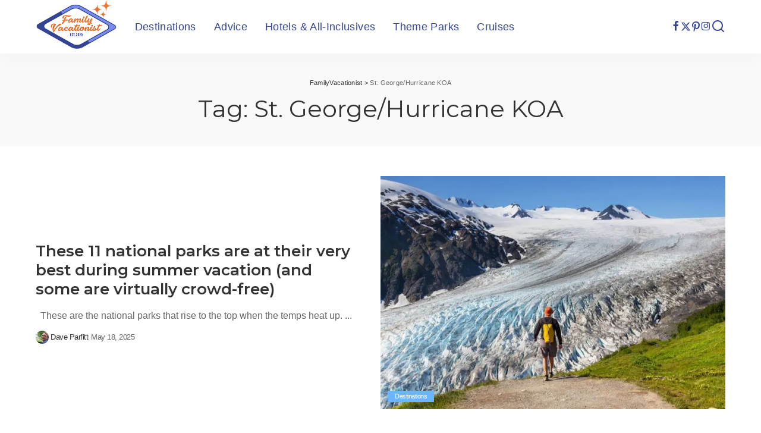

--- FILE ---
content_type: text/html; charset=UTF-8
request_url: https://familyvacationist.com/tag/st-george-hurricane-koa/
body_size: 20602
content:
<!DOCTYPE html>
<html lang="en-US">
<head><meta charset="UTF-8"><script>if(navigator.userAgent.match(/MSIE|Internet Explorer/i)||navigator.userAgent.match(/Trident\/7\..*?rv:11/i)){var href=document.location.href;if(!href.match(/[?&]nowprocket/)){if(href.indexOf("?")==-1){if(href.indexOf("#")==-1){document.location.href=href+"?nowprocket=1"}else{document.location.href=href.replace("#","?nowprocket=1#")}}else{if(href.indexOf("#")==-1){document.location.href=href+"&nowprocket=1"}else{document.location.href=href.replace("#","&nowprocket=1#")}}}}</script><script>(()=>{class RocketLazyLoadScripts{constructor(){this.v="2.0.3",this.userEvents=["keydown","keyup","mousedown","mouseup","mousemove","mouseover","mouseenter","mouseout","mouseleave","touchmove","touchstart","touchend","touchcancel","wheel","click","dblclick","input","visibilitychange"],this.attributeEvents=["onblur","onclick","oncontextmenu","ondblclick","onfocus","onmousedown","onmouseenter","onmouseleave","onmousemove","onmouseout","onmouseover","onmouseup","onmousewheel","onscroll","onsubmit"]}async t(){this.i(),this.o(),/iP(ad|hone)/.test(navigator.userAgent)&&this.h(),this.u(),this.l(this),this.m(),this.k(this),this.p(this),this._(),await Promise.all([this.R(),this.L()]),this.lastBreath=Date.now(),this.S(this),this.P(),this.D(),this.O(),this.M(),await this.C(this.delayedScripts.normal),await this.C(this.delayedScripts.defer),await this.C(this.delayedScripts.async),this.F("domReady"),await this.T(),await this.j(),await this.I(),this.F("windowLoad"),await this.A(),window.dispatchEvent(new Event("rocket-allScriptsLoaded")),this.everythingLoaded=!0,this.lastTouchEnd&&await new Promise((t=>setTimeout(t,500-Date.now()+this.lastTouchEnd))),this.H(),this.F("all"),this.U(),this.W()}i(){this.CSPIssue=sessionStorage.getItem("rocketCSPIssue"),document.addEventListener("securitypolicyviolation",(t=>{this.CSPIssue||"script-src-elem"!==t.violatedDirective||"data"!==t.blockedURI||(this.CSPIssue=!0,sessionStorage.setItem("rocketCSPIssue",!0))}),{isRocket:!0})}o(){window.addEventListener("pageshow",(t=>{this.persisted=t.persisted,this.realWindowLoadedFired=!0}),{isRocket:!0}),window.addEventListener("pagehide",(()=>{this.onFirstUserAction=null}),{isRocket:!0})}h(){let t;function e(e){t=e}window.addEventListener("touchstart",e,{isRocket:!0}),window.addEventListener("touchend",(function i(o){Math.abs(o.changedTouches[0].pageX-t.changedTouches[0].pageX)<10&&Math.abs(o.changedTouches[0].pageY-t.changedTouches[0].pageY)<10&&o.timeStamp-t.timeStamp<200&&(o.target.dispatchEvent(new PointerEvent("click",{target:o.target,bubbles:!0,cancelable:!0,detail:1})),event.preventDefault(),window.removeEventListener("touchstart",e,{isRocket:!0}),window.removeEventListener("touchend",i,{isRocket:!0}))}),{isRocket:!0})}q(t){this.userActionTriggered||("mousemove"!==t.type||this.firstMousemoveIgnored?"keyup"===t.type||"mouseover"===t.type||"mouseout"===t.type||(this.userActionTriggered=!0,this.onFirstUserAction&&this.onFirstUserAction()):this.firstMousemoveIgnored=!0),"click"===t.type&&t.preventDefault(),this.savedUserEvents.length>0&&(t.stopPropagation(),t.stopImmediatePropagation()),"touchstart"===this.lastEvent&&"touchend"===t.type&&(this.lastTouchEnd=Date.now()),"click"===t.type&&(this.lastTouchEnd=0),this.lastEvent=t.type,this.savedUserEvents.push(t)}u(){this.savedUserEvents=[],this.userEventHandler=this.q.bind(this),this.userEvents.forEach((t=>window.addEventListener(t,this.userEventHandler,{passive:!1,isRocket:!0})))}U(){this.userEvents.forEach((t=>window.removeEventListener(t,this.userEventHandler,{passive:!1,isRocket:!0}))),this.savedUserEvents.forEach((t=>{t.target.dispatchEvent(new window[t.constructor.name](t.type,t))}))}m(){this.eventsMutationObserver=new MutationObserver((t=>{const e="return false";for(const i of t){if("attributes"===i.type){const t=i.target.getAttribute(i.attributeName);t&&t!==e&&(i.target.setAttribute("data-rocket-"+i.attributeName,t),i.target["rocket"+i.attributeName]=new Function("event",t),i.target.setAttribute(i.attributeName,e))}"childList"===i.type&&i.addedNodes.forEach((t=>{if(t.nodeType===Node.ELEMENT_NODE)for(const i of t.attributes)this.attributeEvents.includes(i.name)&&i.value&&""!==i.value&&(t.setAttribute("data-rocket-"+i.name,i.value),t["rocket"+i.name]=new Function("event",i.value),t.setAttribute(i.name,e))}))}})),this.eventsMutationObserver.observe(document,{subtree:!0,childList:!0,attributeFilter:this.attributeEvents})}H(){this.eventsMutationObserver.disconnect(),this.attributeEvents.forEach((t=>{document.querySelectorAll("[data-rocket-"+t+"]").forEach((e=>{e.setAttribute(t,e.getAttribute("data-rocket-"+t)),e.removeAttribute("data-rocket-"+t)}))}))}k(t){Object.defineProperty(HTMLElement.prototype,"onclick",{get(){return this.rocketonclick||null},set(e){this.rocketonclick=e,this.setAttribute(t.everythingLoaded?"onclick":"data-rocket-onclick","this.rocketonclick(event)")}})}S(t){function e(e,i){let o=e[i];e[i]=null,Object.defineProperty(e,i,{get:()=>o,set(s){t.everythingLoaded?o=s:e["rocket"+i]=o=s}})}e(document,"onreadystatechange"),e(window,"onload"),e(window,"onpageshow");try{Object.defineProperty(document,"readyState",{get:()=>t.rocketReadyState,set(e){t.rocketReadyState=e},configurable:!0}),document.readyState="loading"}catch(t){console.log("WPRocket DJE readyState conflict, bypassing")}}l(t){this.originalAddEventListener=EventTarget.prototype.addEventListener,this.originalRemoveEventListener=EventTarget.prototype.removeEventListener,this.savedEventListeners=[],EventTarget.prototype.addEventListener=function(e,i,o){o&&o.isRocket||!t.B(e,this)&&!t.userEvents.includes(e)||t.B(e,this)&&!t.userActionTriggered||e.startsWith("rocket-")||t.everythingLoaded?t.originalAddEventListener.call(this,e,i,o):t.savedEventListeners.push({target:this,remove:!1,type:e,func:i,options:o})},EventTarget.prototype.removeEventListener=function(e,i,o){o&&o.isRocket||!t.B(e,this)&&!t.userEvents.includes(e)||t.B(e,this)&&!t.userActionTriggered||e.startsWith("rocket-")||t.everythingLoaded?t.originalRemoveEventListener.call(this,e,i,o):t.savedEventListeners.push({target:this,remove:!0,type:e,func:i,options:o})}}F(t){"all"===t&&(EventTarget.prototype.addEventListener=this.originalAddEventListener,EventTarget.prototype.removeEventListener=this.originalRemoveEventListener),this.savedEventListeners=this.savedEventListeners.filter((e=>{let i=e.type,o=e.target||window;return"domReady"===t&&"DOMContentLoaded"!==i&&"readystatechange"!==i||("windowLoad"===t&&"load"!==i&&"readystatechange"!==i&&"pageshow"!==i||(this.B(i,o)&&(i="rocket-"+i),e.remove?o.removeEventListener(i,e.func,e.options):o.addEventListener(i,e.func,e.options),!1))}))}p(t){let e;function i(e){return t.everythingLoaded?e:e.split(" ").map((t=>"load"===t||t.startsWith("load.")?"rocket-jquery-load":t)).join(" ")}function o(o){function s(e){const s=o.fn[e];o.fn[e]=o.fn.init.prototype[e]=function(){return this[0]===window&&t.userActionTriggered&&("string"==typeof arguments[0]||arguments[0]instanceof String?arguments[0]=i(arguments[0]):"object"==typeof arguments[0]&&Object.keys(arguments[0]).forEach((t=>{const e=arguments[0][t];delete arguments[0][t],arguments[0][i(t)]=e}))),s.apply(this,arguments),this}}if(o&&o.fn&&!t.allJQueries.includes(o)){const e={DOMContentLoaded:[],"rocket-DOMContentLoaded":[]};for(const t in e)document.addEventListener(t,(()=>{e[t].forEach((t=>t()))}),{isRocket:!0});o.fn.ready=o.fn.init.prototype.ready=function(i){function s(){parseInt(o.fn.jquery)>2?setTimeout((()=>i.bind(document)(o))):i.bind(document)(o)}return t.realDomReadyFired?!t.userActionTriggered||t.fauxDomReadyFired?s():e["rocket-DOMContentLoaded"].push(s):e.DOMContentLoaded.push(s),o([])},s("on"),s("one"),s("off"),t.allJQueries.push(o)}e=o}t.allJQueries=[],o(window.jQuery),Object.defineProperty(window,"jQuery",{get:()=>e,set(t){o(t)}})}P(){const t=new Map;document.write=document.writeln=function(e){const i=document.currentScript,o=document.createRange(),s=i.parentElement;let n=t.get(i);void 0===n&&(n=i.nextSibling,t.set(i,n));const c=document.createDocumentFragment();o.setStart(c,0),c.appendChild(o.createContextualFragment(e)),s.insertBefore(c,n)}}async R(){return new Promise((t=>{this.userActionTriggered?t():this.onFirstUserAction=t}))}async L(){return new Promise((t=>{document.addEventListener("DOMContentLoaded",(()=>{this.realDomReadyFired=!0,t()}),{isRocket:!0})}))}async I(){return this.realWindowLoadedFired?Promise.resolve():new Promise((t=>{window.addEventListener("load",t,{isRocket:!0})}))}M(){this.pendingScripts=[];this.scriptsMutationObserver=new MutationObserver((t=>{for(const e of t)e.addedNodes.forEach((t=>{"SCRIPT"!==t.tagName||t.noModule||t.isWPRocket||this.pendingScripts.push({script:t,promise:new Promise((e=>{const i=()=>{const i=this.pendingScripts.findIndex((e=>e.script===t));i>=0&&this.pendingScripts.splice(i,1),e()};t.addEventListener("load",i,{isRocket:!0}),t.addEventListener("error",i,{isRocket:!0}),setTimeout(i,1e3)}))})}))})),this.scriptsMutationObserver.observe(document,{childList:!0,subtree:!0})}async j(){await this.J(),this.pendingScripts.length?(await this.pendingScripts[0].promise,await this.j()):this.scriptsMutationObserver.disconnect()}D(){this.delayedScripts={normal:[],async:[],defer:[]},document.querySelectorAll("script[type$=rocketlazyloadscript]").forEach((t=>{t.hasAttribute("data-rocket-src")?t.hasAttribute("async")&&!1!==t.async?this.delayedScripts.async.push(t):t.hasAttribute("defer")&&!1!==t.defer||"module"===t.getAttribute("data-rocket-type")?this.delayedScripts.defer.push(t):this.delayedScripts.normal.push(t):this.delayedScripts.normal.push(t)}))}async _(){await this.L();let t=[];document.querySelectorAll("script[type$=rocketlazyloadscript][data-rocket-src]").forEach((e=>{let i=e.getAttribute("data-rocket-src");if(i&&!i.startsWith("data:")){i.startsWith("//")&&(i=location.protocol+i);try{const o=new URL(i).origin;o!==location.origin&&t.push({src:o,crossOrigin:e.crossOrigin||"module"===e.getAttribute("data-rocket-type")})}catch(t){}}})),t=[...new Map(t.map((t=>[JSON.stringify(t),t]))).values()],this.N(t,"preconnect")}async $(t){if(await this.G(),!0!==t.noModule||!("noModule"in HTMLScriptElement.prototype))return new Promise((e=>{let i;function o(){(i||t).setAttribute("data-rocket-status","executed"),e()}try{if(navigator.userAgent.includes("Firefox/")||""===navigator.vendor||this.CSPIssue)i=document.createElement("script"),[...t.attributes].forEach((t=>{let e=t.nodeName;"type"!==e&&("data-rocket-type"===e&&(e="type"),"data-rocket-src"===e&&(e="src"),i.setAttribute(e,t.nodeValue))})),t.text&&(i.text=t.text),t.nonce&&(i.nonce=t.nonce),i.hasAttribute("src")?(i.addEventListener("load",o,{isRocket:!0}),i.addEventListener("error",(()=>{i.setAttribute("data-rocket-status","failed-network"),e()}),{isRocket:!0}),setTimeout((()=>{i.isConnected||e()}),1)):(i.text=t.text,o()),i.isWPRocket=!0,t.parentNode.replaceChild(i,t);else{const i=t.getAttribute("data-rocket-type"),s=t.getAttribute("data-rocket-src");i?(t.type=i,t.removeAttribute("data-rocket-type")):t.removeAttribute("type"),t.addEventListener("load",o,{isRocket:!0}),t.addEventListener("error",(i=>{this.CSPIssue&&i.target.src.startsWith("data:")?(console.log("WPRocket: CSP fallback activated"),t.removeAttribute("src"),this.$(t).then(e)):(t.setAttribute("data-rocket-status","failed-network"),e())}),{isRocket:!0}),s?(t.fetchPriority="high",t.removeAttribute("data-rocket-src"),t.src=s):t.src="data:text/javascript;base64,"+window.btoa(unescape(encodeURIComponent(t.text)))}}catch(i){t.setAttribute("data-rocket-status","failed-transform"),e()}}));t.setAttribute("data-rocket-status","skipped")}async C(t){const e=t.shift();return e?(e.isConnected&&await this.$(e),this.C(t)):Promise.resolve()}O(){this.N([...this.delayedScripts.normal,...this.delayedScripts.defer,...this.delayedScripts.async],"preload")}N(t,e){this.trash=this.trash||[];let i=!0;var o=document.createDocumentFragment();t.forEach((t=>{const s=t.getAttribute&&t.getAttribute("data-rocket-src")||t.src;if(s&&!s.startsWith("data:")){const n=document.createElement("link");n.href=s,n.rel=e,"preconnect"!==e&&(n.as="script",n.fetchPriority=i?"high":"low"),t.getAttribute&&"module"===t.getAttribute("data-rocket-type")&&(n.crossOrigin=!0),t.crossOrigin&&(n.crossOrigin=t.crossOrigin),t.integrity&&(n.integrity=t.integrity),t.nonce&&(n.nonce=t.nonce),o.appendChild(n),this.trash.push(n),i=!1}})),document.head.appendChild(o)}W(){this.trash.forEach((t=>t.remove()))}async T(){try{document.readyState="interactive"}catch(t){}this.fauxDomReadyFired=!0;try{await this.G(),document.dispatchEvent(new Event("rocket-readystatechange")),await this.G(),document.rocketonreadystatechange&&document.rocketonreadystatechange(),await this.G(),document.dispatchEvent(new Event("rocket-DOMContentLoaded")),await this.G(),window.dispatchEvent(new Event("rocket-DOMContentLoaded"))}catch(t){console.error(t)}}async A(){try{document.readyState="complete"}catch(t){}try{await this.G(),document.dispatchEvent(new Event("rocket-readystatechange")),await this.G(),document.rocketonreadystatechange&&document.rocketonreadystatechange(),await this.G(),window.dispatchEvent(new Event("rocket-load")),await this.G(),window.rocketonload&&window.rocketonload(),await this.G(),this.allJQueries.forEach((t=>t(window).trigger("rocket-jquery-load"))),await this.G();const t=new Event("rocket-pageshow");t.persisted=this.persisted,window.dispatchEvent(t),await this.G(),window.rocketonpageshow&&window.rocketonpageshow({persisted:this.persisted})}catch(t){console.error(t)}}async G(){Date.now()-this.lastBreath>45&&(await this.J(),this.lastBreath=Date.now())}async J(){return document.hidden?new Promise((t=>setTimeout(t))):new Promise((t=>requestAnimationFrame(t)))}B(t,e){return e===document&&"readystatechange"===t||(e===document&&"DOMContentLoaded"===t||(e===window&&"DOMContentLoaded"===t||(e===window&&"load"===t||e===window&&"pageshow"===t)))}static run(){(new RocketLazyLoadScripts).t()}}RocketLazyLoadScripts.run()})();</script>
    
    <meta http-equiv="X-UA-Compatible" content="IE=edge">
    <meta name="viewport" content="width=device-width, initial-scale=1">
    <link rel="profile" href="https://gmpg.org/xfn/11">
	<script>var et_site_url='https://familyvacationist.com';var et_post_id='0';function et_core_page_resource_fallback(a,b){"undefined"===typeof b&&(b=a.sheet.cssRules&&0===a.sheet.cssRules.length);b&&(a.onerror=null,a.onload=null,a.href?a.href=et_site_url+"/?et_core_page_resource="+a.id+et_post_id:a.src&&(a.src=et_site_url+"/?et_core_page_resource="+a.id+et_post_id))}
</script><meta name='robots' content='noindex, follow' />
	<style>img:is([sizes="auto" i], [sizes^="auto," i]) { contain-intrinsic-size: 3000px 1500px }</style>
	
	<!-- This site is optimized with the Yoast SEO plugin v26.2 - https://yoast.com/wordpress/plugins/seo/ -->
	<title>St. George/Hurricane KOA Archives - FamilyVacationist</title><link rel="preload" data-rocket-preload as="style" href="https://fonts.googleapis.com/css?family=Montserrat%3A400%2C600%2C500%2C700%7CPoppins%3A400%2C400i%2C700%2C700i%7CQuicksand%3A400%2C500%2C600%2C700%7COpen%20Sans%3A400%2C700&#038;display=swap" /><link rel="stylesheet" href="https://fonts.googleapis.com/css?family=Montserrat%3A400%2C600%2C500%2C700%7CPoppins%3A400%2C400i%2C700%2C700i%7CQuicksand%3A400%2C500%2C600%2C700%7COpen%20Sans%3A400%2C700&#038;display=swap" media="print" onload="this.media='all'" /><noscript><link rel="stylesheet" href="https://fonts.googleapis.com/css?family=Montserrat%3A400%2C600%2C500%2C700%7CPoppins%3A400%2C400i%2C700%2C700i%7CQuicksand%3A400%2C500%2C600%2C700%7COpen%20Sans%3A400%2C700&#038;display=swap" /></noscript>
	<meta property="og:locale" content="en_US" />
	<meta property="og:type" content="article" />
	<meta property="og:title" content="St. George/Hurricane KOA Archives - FamilyVacationist" />
	<meta property="og:url" content="https://familyvacationist.com/tag/st-george-hurricane-koa/" />
	<meta property="og:site_name" content="FamilyVacationist" />
	<meta property="og:image" content="https://familyvacationist.com/wp-content/uploads/2020/07/gen-cover-photo.jpg" />
	<meta property="og:image:width" content="2400" />
	<meta property="og:image:height" content="1254" />
	<meta property="og:image:type" content="image/jpeg" />
	<meta name="twitter:card" content="summary_large_image" />
	<meta name="twitter:site" content="@FamVacationist" />
	<script type="application/ld+json" class="yoast-schema-graph">{"@context":"https://schema.org","@graph":[{"@type":"CollectionPage","@id":"https://familyvacationist.com/tag/st-george-hurricane-koa/","url":"https://familyvacationist.com/tag/st-george-hurricane-koa/","name":"St. George/Hurricane KOA Archives - FamilyVacationist","isPartOf":{"@id":"https://familyvacationist.com/#website"},"primaryImageOfPage":{"@id":"https://familyvacationist.com/tag/st-george-hurricane-koa/#primaryimage"},"image":{"@id":"https://familyvacationist.com/tag/st-george-hurricane-koa/#primaryimage"},"thumbnailUrl":"https://familyvacationist.com/wp-content/uploads/2022/07/Hiker-at-Exit-Glacier-Kenai-Fjords-National-Park-Seward-Alaska-Photo-Shutterstock.jpg","breadcrumb":{"@id":"https://familyvacationist.com/tag/st-george-hurricane-koa/#breadcrumb"},"inLanguage":"en-US"},{"@type":"ImageObject","inLanguage":"en-US","@id":"https://familyvacationist.com/tag/st-george-hurricane-koa/#primaryimage","url":"https://familyvacationist.com/wp-content/uploads/2022/07/Hiker-at-Exit-Glacier-Kenai-Fjords-National-Park-Seward-Alaska-Photo-Shutterstock.jpg","contentUrl":"https://familyvacationist.com/wp-content/uploads/2022/07/Hiker-at-Exit-Glacier-Kenai-Fjords-National-Park-Seward-Alaska-Photo-Shutterstock.jpg","width":1600,"height":900,"caption":"Kenai Fjords National Park (Photo: Shutterstock)"},{"@type":"BreadcrumbList","@id":"https://familyvacationist.com/tag/st-george-hurricane-koa/#breadcrumb","itemListElement":[{"@type":"ListItem","position":1,"name":"Home","item":"https://familyvacationist.com/"},{"@type":"ListItem","position":2,"name":"St. George/Hurricane KOA"}]},{"@type":"WebSite","@id":"https://familyvacationist.com/#website","url":"https://familyvacationist.com/","name":"FamilyVacationist","description":"We&#039;re traveling together","publisher":{"@id":"https://familyvacationist.com/#organization"},"potentialAction":[{"@type":"SearchAction","target":{"@type":"EntryPoint","urlTemplate":"https://familyvacationist.com/?s={search_term_string}"},"query-input":{"@type":"PropertyValueSpecification","valueRequired":true,"valueName":"search_term_string"}}],"inLanguage":"en-US"},{"@type":"Organization","@id":"https://familyvacationist.com/#organization","name":"FamilyVacationist","url":"https://familyvacationist.com/","logo":{"@type":"ImageObject","inLanguage":"en-US","@id":"https://familyvacationist.com/#/schema/logo/image/","url":"https://familyvacationist.com/wp-content/uploads/2020/06/familyvacationist_logo-180h2x.png","contentUrl":"https://familyvacationist.com/wp-content/uploads/2020/06/familyvacationist_logo-180h2x.png","width":273,"height":180,"caption":"FamilyVacationist"},"image":{"@id":"https://familyvacationist.com/#/schema/logo/image/"},"sameAs":["https://x.com/FamVacationist","https://www.instagram.com/familyvacationist/","https://www.pinterest.com/FamVacationist/"]}]}</script>
	<!-- / Yoast SEO plugin. -->


<link rel="preconnect" href="https://fonts.gstatic.com" crossorigin><noscript></noscript><link rel='dns-prefetch' href='//scripts.mediavine.com' />
<link rel='dns-prefetch' href='//www.googletagmanager.com' />
<link href='https://fonts.gstatic.com' crossorigin rel='preconnect' />
<link rel="alternate" type="application/rss+xml" title="FamilyVacationist &raquo; Feed" href="https://familyvacationist.com/feed/" />
<link rel="alternate" type="application/rss+xml" title="FamilyVacationist &raquo; Comments Feed" href="https://familyvacationist.com/comments/feed/" />
<link rel="alternate" type="application/rss+xml" title="FamilyVacationist &raquo; St. George/Hurricane KOA Tag Feed" href="https://familyvacationist.com/tag/st-george-hurricane-koa/feed/" />
<script type="application/ld+json">{"@context":"https://schema.org","@type":"Organization","legalName":"FamilyVacationist","url":"https://familyvacationist.com/","logo":"https://familyvacationist.com/wp-content/uploads/2020/06/familyvacationist_logo-180h2x.png","sameAs":["https://www.facebook.com/familyvacationist/","https://twitter.com/famvacationist","https://www.instagram.com/familyvacationist/","https://www.pinterest.com/FamVacationist/"]}</script>
<link rel='stylesheet' id='sbi_styles-css' href='https://familyvacationist.com/wp-content/plugins/instagram-feed/css/sbi-styles.min.css?ver=6.9.1' media='all' />
<style id='wp-emoji-styles-inline-css'>

	img.wp-smiley, img.emoji {
		display: inline !important;
		border: none !important;
		box-shadow: none !important;
		height: 1em !important;
		width: 1em !important;
		margin: 0 0.07em !important;
		vertical-align: -0.1em !important;
		background: none !important;
		padding: 0 !important;
	}
</style>
<link rel='stylesheet' id='wp-block-library-css' href='https://familyvacationist.com/wp-includes/css/dist/block-library/style.min.css?ver=6.8.3' media='all' />
<style id='classic-theme-styles-inline-css'>
/*! This file is auto-generated */
.wp-block-button__link{color:#fff;background-color:#32373c;border-radius:9999px;box-shadow:none;text-decoration:none;padding:calc(.667em + 2px) calc(1.333em + 2px);font-size:1.125em}.wp-block-file__button{background:#32373c;color:#fff;text-decoration:none}
</style>
<link rel='stylesheet' id='editorskit-frontend-css' href='https://familyvacationist.com/wp-content/plugins/block-options/build/style.build.css?ver=new' media='all' />
<style id='global-styles-inline-css'>
:root{--wp--preset--aspect-ratio--square: 1;--wp--preset--aspect-ratio--4-3: 4/3;--wp--preset--aspect-ratio--3-4: 3/4;--wp--preset--aspect-ratio--3-2: 3/2;--wp--preset--aspect-ratio--2-3: 2/3;--wp--preset--aspect-ratio--16-9: 16/9;--wp--preset--aspect-ratio--9-16: 9/16;--wp--preset--color--black: #000000;--wp--preset--color--cyan-bluish-gray: #abb8c3;--wp--preset--color--white: #ffffff;--wp--preset--color--pale-pink: #f78da7;--wp--preset--color--vivid-red: #cf2e2e;--wp--preset--color--luminous-vivid-orange: #ff6900;--wp--preset--color--luminous-vivid-amber: #fcb900;--wp--preset--color--light-green-cyan: #7bdcb5;--wp--preset--color--vivid-green-cyan: #00d084;--wp--preset--color--pale-cyan-blue: #8ed1fc;--wp--preset--color--vivid-cyan-blue: #0693e3;--wp--preset--color--vivid-purple: #9b51e0;--wp--preset--gradient--vivid-cyan-blue-to-vivid-purple: linear-gradient(135deg,rgba(6,147,227,1) 0%,rgb(155,81,224) 100%);--wp--preset--gradient--light-green-cyan-to-vivid-green-cyan: linear-gradient(135deg,rgb(122,220,180) 0%,rgb(0,208,130) 100%);--wp--preset--gradient--luminous-vivid-amber-to-luminous-vivid-orange: linear-gradient(135deg,rgba(252,185,0,1) 0%,rgba(255,105,0,1) 100%);--wp--preset--gradient--luminous-vivid-orange-to-vivid-red: linear-gradient(135deg,rgba(255,105,0,1) 0%,rgb(207,46,46) 100%);--wp--preset--gradient--very-light-gray-to-cyan-bluish-gray: linear-gradient(135deg,rgb(238,238,238) 0%,rgb(169,184,195) 100%);--wp--preset--gradient--cool-to-warm-spectrum: linear-gradient(135deg,rgb(74,234,220) 0%,rgb(151,120,209) 20%,rgb(207,42,186) 40%,rgb(238,44,130) 60%,rgb(251,105,98) 80%,rgb(254,248,76) 100%);--wp--preset--gradient--blush-light-purple: linear-gradient(135deg,rgb(255,206,236) 0%,rgb(152,150,240) 100%);--wp--preset--gradient--blush-bordeaux: linear-gradient(135deg,rgb(254,205,165) 0%,rgb(254,45,45) 50%,rgb(107,0,62) 100%);--wp--preset--gradient--luminous-dusk: linear-gradient(135deg,rgb(255,203,112) 0%,rgb(199,81,192) 50%,rgb(65,88,208) 100%);--wp--preset--gradient--pale-ocean: linear-gradient(135deg,rgb(255,245,203) 0%,rgb(182,227,212) 50%,rgb(51,167,181) 100%);--wp--preset--gradient--electric-grass: linear-gradient(135deg,rgb(202,248,128) 0%,rgb(113,206,126) 100%);--wp--preset--gradient--midnight: linear-gradient(135deg,rgb(2,3,129) 0%,rgb(40,116,252) 100%);--wp--preset--font-size--small: 13px;--wp--preset--font-size--medium: 20px;--wp--preset--font-size--large: 36px;--wp--preset--font-size--x-large: 42px;--wp--preset--spacing--20: 0.44rem;--wp--preset--spacing--30: 0.67rem;--wp--preset--spacing--40: 1rem;--wp--preset--spacing--50: 1.5rem;--wp--preset--spacing--60: 2.25rem;--wp--preset--spacing--70: 3.38rem;--wp--preset--spacing--80: 5.06rem;--wp--preset--shadow--natural: 6px 6px 9px rgba(0, 0, 0, 0.2);--wp--preset--shadow--deep: 12px 12px 50px rgba(0, 0, 0, 0.4);--wp--preset--shadow--sharp: 6px 6px 0px rgba(0, 0, 0, 0.2);--wp--preset--shadow--outlined: 6px 6px 0px -3px rgba(255, 255, 255, 1), 6px 6px rgba(0, 0, 0, 1);--wp--preset--shadow--crisp: 6px 6px 0px rgba(0, 0, 0, 1);}:where(.is-layout-flex){gap: 0.5em;}:where(.is-layout-grid){gap: 0.5em;}body .is-layout-flex{display: flex;}.is-layout-flex{flex-wrap: wrap;align-items: center;}.is-layout-flex > :is(*, div){margin: 0;}body .is-layout-grid{display: grid;}.is-layout-grid > :is(*, div){margin: 0;}:where(.wp-block-columns.is-layout-flex){gap: 2em;}:where(.wp-block-columns.is-layout-grid){gap: 2em;}:where(.wp-block-post-template.is-layout-flex){gap: 1.25em;}:where(.wp-block-post-template.is-layout-grid){gap: 1.25em;}.has-black-color{color: var(--wp--preset--color--black) !important;}.has-cyan-bluish-gray-color{color: var(--wp--preset--color--cyan-bluish-gray) !important;}.has-white-color{color: var(--wp--preset--color--white) !important;}.has-pale-pink-color{color: var(--wp--preset--color--pale-pink) !important;}.has-vivid-red-color{color: var(--wp--preset--color--vivid-red) !important;}.has-luminous-vivid-orange-color{color: var(--wp--preset--color--luminous-vivid-orange) !important;}.has-luminous-vivid-amber-color{color: var(--wp--preset--color--luminous-vivid-amber) !important;}.has-light-green-cyan-color{color: var(--wp--preset--color--light-green-cyan) !important;}.has-vivid-green-cyan-color{color: var(--wp--preset--color--vivid-green-cyan) !important;}.has-pale-cyan-blue-color{color: var(--wp--preset--color--pale-cyan-blue) !important;}.has-vivid-cyan-blue-color{color: var(--wp--preset--color--vivid-cyan-blue) !important;}.has-vivid-purple-color{color: var(--wp--preset--color--vivid-purple) !important;}.has-black-background-color{background-color: var(--wp--preset--color--black) !important;}.has-cyan-bluish-gray-background-color{background-color: var(--wp--preset--color--cyan-bluish-gray) !important;}.has-white-background-color{background-color: var(--wp--preset--color--white) !important;}.has-pale-pink-background-color{background-color: var(--wp--preset--color--pale-pink) !important;}.has-vivid-red-background-color{background-color: var(--wp--preset--color--vivid-red) !important;}.has-luminous-vivid-orange-background-color{background-color: var(--wp--preset--color--luminous-vivid-orange) !important;}.has-luminous-vivid-amber-background-color{background-color: var(--wp--preset--color--luminous-vivid-amber) !important;}.has-light-green-cyan-background-color{background-color: var(--wp--preset--color--light-green-cyan) !important;}.has-vivid-green-cyan-background-color{background-color: var(--wp--preset--color--vivid-green-cyan) !important;}.has-pale-cyan-blue-background-color{background-color: var(--wp--preset--color--pale-cyan-blue) !important;}.has-vivid-cyan-blue-background-color{background-color: var(--wp--preset--color--vivid-cyan-blue) !important;}.has-vivid-purple-background-color{background-color: var(--wp--preset--color--vivid-purple) !important;}.has-black-border-color{border-color: var(--wp--preset--color--black) !important;}.has-cyan-bluish-gray-border-color{border-color: var(--wp--preset--color--cyan-bluish-gray) !important;}.has-white-border-color{border-color: var(--wp--preset--color--white) !important;}.has-pale-pink-border-color{border-color: var(--wp--preset--color--pale-pink) !important;}.has-vivid-red-border-color{border-color: var(--wp--preset--color--vivid-red) !important;}.has-luminous-vivid-orange-border-color{border-color: var(--wp--preset--color--luminous-vivid-orange) !important;}.has-luminous-vivid-amber-border-color{border-color: var(--wp--preset--color--luminous-vivid-amber) !important;}.has-light-green-cyan-border-color{border-color: var(--wp--preset--color--light-green-cyan) !important;}.has-vivid-green-cyan-border-color{border-color: var(--wp--preset--color--vivid-green-cyan) !important;}.has-pale-cyan-blue-border-color{border-color: var(--wp--preset--color--pale-cyan-blue) !important;}.has-vivid-cyan-blue-border-color{border-color: var(--wp--preset--color--vivid-cyan-blue) !important;}.has-vivid-purple-border-color{border-color: var(--wp--preset--color--vivid-purple) !important;}.has-vivid-cyan-blue-to-vivid-purple-gradient-background{background: var(--wp--preset--gradient--vivid-cyan-blue-to-vivid-purple) !important;}.has-light-green-cyan-to-vivid-green-cyan-gradient-background{background: var(--wp--preset--gradient--light-green-cyan-to-vivid-green-cyan) !important;}.has-luminous-vivid-amber-to-luminous-vivid-orange-gradient-background{background: var(--wp--preset--gradient--luminous-vivid-amber-to-luminous-vivid-orange) !important;}.has-luminous-vivid-orange-to-vivid-red-gradient-background{background: var(--wp--preset--gradient--luminous-vivid-orange-to-vivid-red) !important;}.has-very-light-gray-to-cyan-bluish-gray-gradient-background{background: var(--wp--preset--gradient--very-light-gray-to-cyan-bluish-gray) !important;}.has-cool-to-warm-spectrum-gradient-background{background: var(--wp--preset--gradient--cool-to-warm-spectrum) !important;}.has-blush-light-purple-gradient-background{background: var(--wp--preset--gradient--blush-light-purple) !important;}.has-blush-bordeaux-gradient-background{background: var(--wp--preset--gradient--blush-bordeaux) !important;}.has-luminous-dusk-gradient-background{background: var(--wp--preset--gradient--luminous-dusk) !important;}.has-pale-ocean-gradient-background{background: var(--wp--preset--gradient--pale-ocean) !important;}.has-electric-grass-gradient-background{background: var(--wp--preset--gradient--electric-grass) !important;}.has-midnight-gradient-background{background: var(--wp--preset--gradient--midnight) !important;}.has-small-font-size{font-size: var(--wp--preset--font-size--small) !important;}.has-medium-font-size{font-size: var(--wp--preset--font-size--medium) !important;}.has-large-font-size{font-size: var(--wp--preset--font-size--large) !important;}.has-x-large-font-size{font-size: var(--wp--preset--font-size--x-large) !important;}
:where(.wp-block-post-template.is-layout-flex){gap: 1.25em;}:where(.wp-block-post-template.is-layout-grid){gap: 1.25em;}
:where(.wp-block-columns.is-layout-flex){gap: 2em;}:where(.wp-block-columns.is-layout-grid){gap: 2em;}
:root :where(.wp-block-pullquote){font-size: 1.5em;line-height: 1.6;}
</style>
<link rel='stylesheet' id='pixwell-elements-css' href='https://familyvacationist.com/wp-content/plugins/pixwell-core/lib/pixwell-elements/public/style.css?ver=1.0' media='all' />
<link rel='stylesheet' id='tag-groups-css-frontend-structure-css' href='https://familyvacationist.com/wp-content/plugins/tag-groups/assets/css/jquery-ui.structure.min.css?ver=2.1.0' media='all' />
<link rel='stylesheet' id='tag-groups-css-frontend-theme-css' href='https://familyvacationist.com/wp-content/plugins/tag-groups/assets/css/delta/jquery-ui.theme.min.css?ver=2.1.0' media='all' />
<link rel='stylesheet' id='tag-groups-css-frontend-css' href='https://familyvacationist.com/wp-content/plugins/tag-groups/assets/css/frontend.min.css?ver=2.1.0' media='all' />

<link rel='stylesheet' id='pixwell-main-css' href='https://familyvacationist.com/wp-content/themes/pixwell/assets/css/main.css?ver=11.6' media='all' />
<style id='pixwell-main-inline-css'>
html {font-family:Arial, Helvetica, sans-serif;font-weight:400;font-size:19px;}h1, .h1 {font-family:Montserrat,Arial, Helvetica, sans-serif;font-weight:400;}h2, .h2 {font-family:Montserrat;font-weight:600;}h3, .h3 {font-family:Montserrat;font-weight:600;}h4, .h4 {font-family:Arial, Helvetica, sans-serif;font-weight:700;}h5, .h5 {font-family:Arial, Helvetica, sans-serif;font-weight:700;}h6, .h6 {font-family:Arial, Helvetica, sans-serif;}.single-tagline h6 {}.p-wrap .entry-summary, .twitter-content.entry-summary, .author-description, .rssSummary, .rb-sdesc {font-family:Arial, Helvetica, sans-serif;font-weight:400;font-size:16px;}.p-cat-info {font-family:'Trebuchet MS', Helvetica, sans-serif;font-weight:400;font-size:11px;letter-spacing:-0.5px;}.p-meta-info, .wp-block-latest-posts__post-date {font-family:'Trebuchet MS', Helvetica, sans-serif;font-weight:400;font-size:13px;letter-spacing:-0.5px;}.meta-info-author.meta-info-el {font-family:'Trebuchet MS', Helvetica, sans-serif,Arial, Helvetica, sans-serif;font-weight:400;font-size:13px;}.breadcrumb {font-family:'Trebuchet MS', Helvetica, sans-serif,Arial, Helvetica, sans-serif;font-weight:400;font-size:11px;}.footer-menu-inner {}.topbar-wrap {font-family:Arial, Helvetica, sans-serif;}.topbar-menu-wrap {font-family:Arial, Helvetica, sans-serif;}.main-menu > li > a, .off-canvas-menu > li > a {font-family:Arial, Helvetica, sans-serif,Arial, Helvetica, sans-serif;font-weight:400;text-transform:none;font-size:18px;}.main-menu .sub-menu:not(.sub-mega), .off-canvas-menu .sub-menu {font-family:Arial, Helvetica, sans-serif;font-weight:400;font-size:14px;}.is-logo-text .logo-title {}.block-title, .block-header .block-title {font-family:Montserrat;font-weight:500;font-size:34px;}.ajax-quick-filter, .block-view-more {font-family:Arial, Helvetica, sans-serif;font-weight:700;}.widget-title, .widget .widget-title {font-family:Montserrat;font-weight:600;font-size:26px;}body .widget.widget_nav_menu .menu-item {font-family:Montserrat;font-weight:400;font-size:13px;}body.boxed {background-color : #fafafa;background-repeat : no-repeat;background-size : cover;background-attachment : fixed;background-position : center center;}.header-6 .banner-wrap {}.footer-wrap:before {background-color : #354959;background-size : cover;; content: ""; position: absolute; left: 0; top: 0; width: 100%; height: 100%;}.header-9 .banner-wrap { }.topline-wrap {height: 2px}.navbar-inner {min-height: 90px;}.navbar-inner .logo-wrap img {max-height: 90px;}.main-menu > li > a {height: 90px;}.navbar-wrap:not(.transparent-navbar-wrap), #mobile-sticky-nav, #amp-navbar {color: #354595;}.fw-mega-cat.is-dark-text, .transparent-navbar-wrap .fw-mega-cat.is-dark-text .entry-title { color: #333; }.header-wrap .navbar-wrap:not(.transparent-navbar-wrap) .cart-counter, .header-wrap:not(.header-float) .navbar-wrap .rb-counter,.header-float .section-sticky .rb-counter {background-color: #354595;}.header-5 .btn-toggle-wrap, .header-5 .section-sticky .logo-wrap,.header-5 .main-menu > li > a, .header-5 .navbar-right {color: #354595;}.navbar-wrap .navbar-social a:hover {color: #354595;opacity: .7; }.main-menu {}.main-menu .sub-menu:not(.mega-category) { color: #354595;}.main-menu > li.menu-item-has-children > .sub-menu:before {}[data-theme="dark"] .main-menu  {}[data-theme="dark"] .main-menu > li.menu-item-has-children > .sub-menu:before {}.mobile-nav-inner {}.off-canvas-wrap, .amp-canvas-wrap { background-color: #ffffff !important; }.navbar-border-holder {border-width: 2px; }:root {--g-color: #6bb5ff}body .entry-content a:not(button), body .comment-content a{ color: #1e73be}.category .category-header .header-holder{ background-color: #7499bf}.comment-content, .single-bottom-share a:nth-child(1) span, .single-bottom-share a:nth-child(2) span, p.logged-in-as, .rb-sdecs,.deal-module .deal-description, .author-description { font-size: 16; }.tipsy, .additional-meta, .sponsor-label, .sponsor-link, .entry-footer .tag-label,.box-nav .nav-label, .left-article-label, .share-label, .rss-date,.wp-block-latest-posts__post-date, .wp-block-latest-comments__comment-date,.image-caption, .wp-caption-text, .gallery-caption, .entry-content .wp-block-audio figcaption,.entry-content .wp-block-video figcaption, .entry-content .wp-block-image figcaption,.entry-content .wp-block-gallery .blocks-gallery-image figcaption,.entry-content .wp-block-gallery .blocks-gallery-item figcaption,.subscribe-content .desc, .follower-el .right-el, .author-job, .comment-metadata{ font-family: &#039;Trebuchet MS&#039;, Helvetica, sans-serif; }.tipsy, .additional-meta, .sponsor-label, .entry-footer .tag-label,.box-nav .nav-label, .left-article-label, .share-label, .rss-date,.wp-block-latest-posts__post-date, .wp-block-latest-comments__comment-date,.image-caption, .wp-caption-text, .gallery-caption, .entry-content .wp-block-audio figcaption,.entry-content .wp-block-video figcaption, .entry-content .wp-block-image figcaption,.entry-content .wp-block-gallery .blocks-gallery-image figcaption,.entry-content .wp-block-gallery .blocks-gallery-item figcaption,.subscribe-content .desc, .follower-el .right-el, .author-job, .comment-metadata{ font-weight: 400; }.tipsy, .additional-meta, .sponsor-label, .sponsor-link, .entry-footer .tag-label,.box-nav .nav-label, .left-article-label, .share-label, .rss-date,.wp-block-latest-posts__post-date, .wp-block-latest-comments__comment-date,.subscribe-content .desc, .author-job{ font-size: 13px; }.image-caption, .wp-caption-text, .gallery-caption, .entry-content .wp-block-audio figcaption,.entry-content .wp-block-video figcaption, .entry-content .wp-block-image figcaption,.entry-content .wp-block-gallery .blocks-gallery-image figcaption,.entry-content .wp-block-gallery .blocks-gallery-item figcaption,.comment-metadata, .follower-el .right-el{ font-size: 14px; }.tipsy, .additional-meta, .sponsor-label, .entry-footer .tag-label,.box-nav .nav-label, .left-article-label, .share-label, .rss-date,.wp-block-latest-posts__post-date, .wp-block-latest-comments__comment-date,.image-caption, .wp-caption-text, .gallery-caption, .entry-content .wp-block-audio figcaption,.entry-content .wp-block-video figcaption, .entry-content .wp-block-image figcaption,.entry-content .wp-block-gallery .blocks-gallery-image figcaption,.entry-content .wp-block-gallery .blocks-gallery-item figcaption,.subscribe-content .desc, .follower-el .right-el, .author-job, .comment-metadata{ letter-spacing: -0.5px; }.sponsor-link{ font-family: &#039;Trebuchet MS&#039;, Helvetica, sans-serif; }.sponsor-link{ font-weight: 400; }.entry-footer a, .tagcloud a, .entry-footer .source, .entry-footer .via-el{ font-family: &#039;Trebuchet MS&#039;, Helvetica, sans-serif; }.entry-footer a, .tagcloud a, .entry-footer .source, .entry-footer .via-el{ font-weight: 400; }.entry-footer a, .tagcloud a, .entry-footer .source, .entry-footer .via-el{ font-size: 11px !important; }.cat-info-el { letter-spacing: inherit; }.entry-footer a, .tagcloud a, .entry-footer .source, .entry-footer .via-el{ letter-spacing: -0.5px; }.p-link, .rb-cookie .cookie-accept, a.comment-reply-link, .comment-list .comment-reply-title small a,.banner-btn a, .headerstrip-btn a, input[type="submit"], button, .pagination-wrap, .cta-btn, .rb-btn{ font-family: &#039;Trebuchet MS&#039;, Helvetica, sans-serif; }.p-link, .rb-cookie .cookie-accept, a.comment-reply-link, .comment-list .comment-reply-title small a,.banner-btn a, .headerstrip-btn a, input[type="submit"], button, .pagination-wrap, .cta-btn, .rb-btn{ font-weight: 700; }.p-link, .rb-cookie .cookie-accept, a.comment-reply-link, .comment-list .comment-reply-title small a,.banner-btn a, .headerstrip-btn a, input[type="submit"], button, .pagination-wrap, .rb-btn{ font-size: 13px; }select, textarea, input[type="text"], input[type="tel"], input[type="email"], input[type="url"],input[type="search"], input[type="number"]{ font-family: Arial, Helvetica, sans-serif; }select, input[type="text"], input[type="tel"], input[type="email"], input[type="url"],input[type="search"], input[type="number"]{ font-size: 14px; }textarea{ font-size: 14px !important; }select, textarea, input[type="text"], input[type="tel"], input[type="email"], input[type="url"],input[type="search"], input[type="number"]{ font-weight: 400; }select, textarea, input[type="text"], input[type="tel"], input[type="email"], input[type="url"],input[type="search"], input[type="number"]{ letter-spacing: -0.2px; }.widget_recent_comments .recentcomments > a:last-child,.wp-block-latest-comments__comment-link, .wp-block-latest-posts__list a,.widget_recent_entries li, .wp-block-quote *:not(cite), blockquote *:not(cite), .widget_rss li,.wp-block-latest-posts li, .wp-block-latest-comments__comment-link{ font-family: Montserrat; }.widget_recent_comments .recentcomments > a:last-child,.wp-block-latest-comments__comment-link, .wp-block-latest-posts__list a,.widget_recent_entries li, .wp-block-quote *:not(cite), blockquote *:not(cite), .widget_rss li,.wp-block-latest-posts li, .wp-block-latest-comments__comment-link{ font-weight: 400; } .widget_pages .page_item, .widget_meta li,.widget_categories .cat-item, .widget_archive li, .widget.widget_nav_menu .menu-item,.wp-block-archives-list li, .wp-block-categories-list li{ font-family: Arial, Helvetica, sans-serif; }.widget_pages .page_item, .widget_meta li,.widget_categories .cat-item, .widget_archive li, .widget.widget_nav_menu .menu-item,.wp-block-archives-list li, .wp-block-categories-list li{ font-size: 14px; }.widget_pages .page_item, .widget_meta li,.widget_categories .cat-item, .widget_archive li, .widget.widget_nav_menu .menu-item,.wp-block-archives-list li, .wp-block-categories-list li{ font-weight: 400; }@media only screen and (max-width: 767px) {.comment-content, .single-bottom-share a:nth-child(1) span, .single-bottom-share a:nth-child(2) span, p.logged-in-as,.deal-module .deal-description, .p-wrap .entry-summary, .twitter-content.entry-summary, .author-description, .rssSummary, .rb-sdecs{ font-size: 15px !important; }}@media only screen and (max-width: 991px) {.block-header-2 .block-title, .block-header-5 .block-title { font-size: 28px; }}@media only screen and (max-width: 767px) {.block-header-2 .block-title, .block-header-5 .block-title { font-size: 25px; }}h1, .h1, h1.single-title {font-size: 40px; }h2, .h2 {font-size: 26px; }h5, .h5 {font-size: 14px; }h6, .h6 {font-size: 13px; }@media only screen and (max-width: 1024px) {h1, .h1, h1.single-title {font-size: 40px; }h2, .h2 {font-size: 26px; }}@media only screen and (max-width: 991px) {h1, .h1, h1.single-title {font-size: 40px; }h2, .h2 {font-size: 24px; }}@media only screen and (max-width: 767px) {h1, .h1, h1.single-title {font-size: 38px; }h2, .h2 {font-size: 24px; }h5, .h5 {font-size: 12px; }h6, .h6 {font-size: 11px; }}
</style>
<link rel='stylesheet' id='pixwell-style-css' href='https://familyvacationist.com/wp-content/themes/pixwell-child-FVist/style.css?ver=11.6' media='all' />
<!--[if lt IE 9]>
<script src="https://familyvacationist.com/wp-content/themes/pixwell/assets/js/html5shiv.min.js?ver=3.7.3" id="html5-js"></script>
<![endif]-->
<script type="rocketlazyloadscript" data-rocket-src="https://familyvacationist.com/wp-includes/js/jquery/jquery.min.js?ver=3.7.1" id="jquery-core-js" data-rocket-defer defer></script>
<script type="rocketlazyloadscript" data-rocket-src="https://familyvacationist.com/wp-includes/js/jquery/jquery-migrate.min.js?ver=3.4.1" id="jquery-migrate-js" data-rocket-defer defer></script>
<script async="async" fetchpriority="high" data-noptimize="1" data-cfasync="false" src="https://scripts.mediavine.com/tags/familyvacationist.js?ver=6.8.3" id="mv-script-wrapper-js"></script>
<script type="rocketlazyloadscript" data-rocket-src="https://familyvacationist.com/wp-content/plugins/tag-groups/assets/js/frontend.min.js?ver=2.1.0" id="tag-groups-js-frontend-js" data-rocket-defer defer></script>

<!-- Google tag (gtag.js) snippet added by Site Kit -->
<!-- Google Analytics snippet added by Site Kit -->
<script type="rocketlazyloadscript" data-rocket-src="https://www.googletagmanager.com/gtag/js?id=G-6DZFYPH65E" id="google_gtagjs-js" async></script>
<script type="rocketlazyloadscript" id="google_gtagjs-js-after">
window.dataLayer = window.dataLayer || [];function gtag(){dataLayer.push(arguments);}
gtag("set","linker",{"domains":["familyvacationist.com"]});
gtag("js", new Date());
gtag("set", "developer_id.dZTNiMT", true);
gtag("config", "G-6DZFYPH65E");
</script>
<link rel="preload" href="https://familyvacationist.com/wp-content/themes/pixwell/assets/fonts/ruby-icon.woff2?v=10.7" as="font" type="font/woff2" crossorigin="anonymous"><link rel="https://api.w.org/" href="https://familyvacationist.com/wp-json/" /><link rel="alternate" title="JSON" type="application/json" href="https://familyvacationist.com/wp-json/wp/v2/tags/1521" /><link rel="EditURI" type="application/rsd+xml" title="RSD" href="https://familyvacationist.com/xmlrpc.php?rsd" />
<meta name="generator" content="Site Kit by Google 1.164.0" /><!-- HFCM by 99 Robots - Snippet # 1: MailChimp -->
<script type="rocketlazyloadscript" id="mcjs">!function(c,h,i,m,p){m=c.createElement(h),p=c.getElementsByTagName(h)[0],m.async=1,m.src=i,p.parentNode.insertBefore(m,p)}(document,"script","https://chimpstatic.com/mcjs-connected/js/users/e2444ed64aaf08f1ec7ce02a6/b08ad2d52971bd46e947259ec.js");</script>
<!-- /end HFCM by 99 Robots -->
<script type="application/ld+json">{"@context":"https://schema.org","@type":"WebSite","@id":"https://familyvacationist.com/#website","url":"https://familyvacationist.com/","name":"FamilyVacationist","potentialAction":{"@type":"SearchAction","target":"https://familyvacationist.com/?s={search_term_string}","query-input":"required name=search_term_string"}}</script>
<link rel="preload" href="https://familyvacationist.com/wp-content/plugins/bloom/core/admin/fonts/modules.ttf" as="font" crossorigin="anonymous">      <meta name="onesignal" content="wordpress-plugin"/>
            <script type="rocketlazyloadscript">

      window.OneSignalDeferred = window.OneSignalDeferred || [];

      OneSignalDeferred.push(function(OneSignal) {
        var oneSignal_options = {};
        window._oneSignalInitOptions = oneSignal_options;

        oneSignal_options['serviceWorkerParam'] = { scope: '/' };
oneSignal_options['serviceWorkerPath'] = 'OneSignalSDKWorker.js.php';

        OneSignal.Notifications.setDefaultUrl("https://familyvacationist.com");

        oneSignal_options['wordpress'] = true;
oneSignal_options['appId'] = 'e752f85f-2ef4-4fda-8e20-7e2e2c4a0c86';
oneSignal_options['allowLocalhostAsSecureOrigin'] = true;
oneSignal_options['welcomeNotification'] = { };
oneSignal_options['welcomeNotification']['title'] = "Family Travel Advice and Reviews";
oneSignal_options['welcomeNotification']['message'] = "Thanks for subscribing!";
oneSignal_options['welcomeNotification']['url'] = "FamilyVacationist.com";
oneSignal_options['path'] = "https://familyvacationist.com/wp-content/plugins/onesignal-free-web-push-notifications/sdk_files/";
oneSignal_options['promptOptions'] = { };
oneSignal_options['promptOptions']['actionMessage'] = "We would like to share notifications when we have great new stories to inspire your travels. You can unsubscribe at any time.";
              OneSignal.init(window._oneSignalInitOptions);
              OneSignal.Slidedown.promptPush()      });

      function documentInitOneSignal() {
        var oneSignal_elements = document.getElementsByClassName("OneSignal-prompt");

        var oneSignalLinkClickHandler = function(event) { OneSignal.Notifications.requestPermission(); event.preventDefault(); };        for(var i = 0; i < oneSignal_elements.length; i++)
          oneSignal_elements[i].addEventListener('click', oneSignalLinkClickHandler, false);
      }

      if (document.readyState === 'complete') {
           documentInitOneSignal();
      }
      else {
           window.addEventListener("load", function(event){
               documentInitOneSignal();
          });
      }
    </script>

<!-- Google Tag Manager snippet added by Site Kit -->
<script type="rocketlazyloadscript">
			( function( w, d, s, l, i ) {
				w[l] = w[l] || [];
				w[l].push( {'gtm.start': new Date().getTime(), event: 'gtm.js'} );
				var f = d.getElementsByTagName( s )[0],
					j = d.createElement( s ), dl = l != 'dataLayer' ? '&l=' + l : '';
				j.async = true;
				j.src = 'https://www.googletagmanager.com/gtm.js?id=' + i + dl;
				f.parentNode.insertBefore( j, f );
			} )( window, document, 'script', 'dataLayer', 'GTM-WTS57ZP' );
			
</script>

<!-- End Google Tag Manager snippet added by Site Kit -->
<script type="application/ld+json">{"@context":"http://schema.org","@type":"BreadcrumbList","itemListElement":[{"@type":"ListItem","position":2,"item":{"@id":"https://familyvacationist.com/tag/st-george-hurricane-koa/","name":"St. George/Hurricane KOA"}},{"@type":"ListItem","position":1,"item":{"@id":"https://familyvacationist.com","name":"FamilyVacationist"}}]}</script>
<link rel="icon" href="https://familyvacationist.com/wp-content/smush-webp/2020/06/cropped-familyvacationist_logo-512sq-1-32x32.png.webp" sizes="32x32" />
<link rel="icon" href="https://familyvacationist.com/wp-content/smush-webp/2020/06/cropped-familyvacationist_logo-512sq-1-192x192.png.webp" sizes="192x192" />
<link rel="apple-touch-icon" href="https://familyvacationist.com/wp-content/smush-webp/2020/06/cropped-familyvacationist_logo-512sq-1-180x180.png.webp" />
<meta name="msapplication-TileImage" content="https://familyvacationist.com/wp-content/uploads/2020/06/cropped-familyvacationist_logo-512sq-1-270x270.png" />
		<style id="wp-custom-css">
			div.sidebar-inner {
	min-width:300px !important;
}
@media only screen and (min-width: 991px) and (max-width:1069px) {
	aside.rbc-sidebar {
		padding-left:30px !important;
	}
}
@media only screen and (min-width: 1024px) and (max-width:1070px){
	aside.rbc-sidebar {
		padding-left:40px !important;
	}
}
/*mediavine directive*/
@media only screen and (max-width: 359px) {
.rb-p20-gutter {
padding-left: 10px !important;
padding-right: 10px !important;
}
}
/* end mediavine directive*/

body .entry-content a:not(button), body .comment-content a {
	text-decoration:underline;
}

#bloomwidget-2 .et_bloom_form_container { 
	background: repeating-linear-gradient(-45deg, #cb5a5e, #cb5a5e 10px, #edf2fc 10px, #edf2fc 20px, #6bb5ff 20px, #6bb5ff 29px, #edf2fc 30px, #edf2fc 40px) !important;
    padding: 4px !important;
}

/*summary box*/
div.fv-summary-box {
	background-color:#f6f6ff;
	padding: 1em;
	border:1px solid var(--g-color);
}
div.fv-summary-box h3 {
	margin-top:20px;
}
div.fv-summary-box p {
	line-height:1.5;
	margin-top:0; margin-bottom:0;
}
div.fv-summary-box li {
	line-height: 1.4;
   margin-bottom: 0;
}

/*top disclaimer*/
aside.disclaimer {
	font-style: italic;
	font-size:80%;
	display:block;
}

		</style>
		<noscript><style id="rocket-lazyload-nojs-css">.rll-youtube-player, [data-lazy-src]{display:none !important;}</style></noscript><meta name="generator" content="WP Rocket 3.18.3" data-wpr-features="wpr_delay_js wpr_defer_js wpr_minify_js wpr_lazyload_images wpr_preload_links wpr_desktop" /></head>
<body class="archive tag tag-st-george-hurricane-koa tag-1521 wp-embed-responsive wp-theme-pixwell wp-child-theme-pixwell-child-FVist et_bloom sticky-nav smart-sticky off-canvas-light is-tooltips is-backtop block-header-dot w-header-1 cat-icon-radius is-parallax-feat mh-p-link mh-p-excerpt" data-theme="default">
		<!-- Google Tag Manager (noscript) snippet added by Site Kit -->
		<noscript>
			<iframe src="https://www.googletagmanager.com/ns.html?id=GTM-WTS57ZP" height="0" width="0" style="display:none;visibility:hidden"></iframe>
		</noscript>
		<!-- End Google Tag Manager (noscript) snippet added by Site Kit -->
		<div data-rocket-location-hash="ab41005cbca444005e643b67c9418549" id="site" class="site">
			<aside id="off-canvas-section" class="off-canvas-wrap light-style is-hidden">
			<div class="close-panel-wrap tooltips-n">
				<a href="#" id="off-canvas-close-btn" aria-label="Close Panel"><i class="btn-close"></i></a>
			</div>
			<div class="off-canvas-holder">
									<div class="off-canvas-header is-light-text">
						<div class="header-inner">
														<aside class="inner-bottom">
																	<div class="off-canvas-social">
										<a class="social-link-facebook" title="Facebook" aria-label="Facebook" href="https://www.facebook.com/familyvacationist/" target="_blank" rel="noopener nofollow"><i class="rbi rbi-facebook" aria-hidden="true"></i></a><a class="social-link-twitter" title="Twitter" aria-label="Twitter" href="https://twitter.com/famvacationist" target="_blank" rel="noopener nofollow"><i class="rbi rbi-x-twitter" aria-hidden="true"></i></a><a class="social-link-pinterest" title="Pinterest" aria-label="Pinterest" href="https://www.pinterest.com/FamVacationist/" target="_blank" rel="noopener nofollow"><i class="rbi rbi-pinterest-i" aria-hidden="true"></i></a><a class="social-link-instagram" title="Instagram" aria-label="Instagram" href="https://www.instagram.com/familyvacationist/" target="_blank" rel="noopener nofollow"><i class="rbi rbi-instagram" aria-hidden="true"></i></a>									</div>
																	<div class="inner-bottom-right">
										<aside class="bookmark-section">
	<a class="bookmark-link" href="#" title="Bookmarks" aria-label="Bookmarks">
		<span class="bookmark-icon"><i class="rbi rbi-bookmark-o"></i><span class="bookmark-counter rb-counter">0</span></span>
	</a>
</aside>									</div>
															</aside>
						</div>
					</div>
								<div class="off-canvas-inner is-dark-text">
					<div id="off-canvas-nav" class="off-canvas-nav">
						<ul id="off-canvas-menu" class="off-canvas-menu rb-menu is-clicked"><li id="menu-item-383" class="menu-item menu-item-type-taxonomy menu-item-object-category menu-item-383"><a href="https://familyvacationist.com/category/family-destinations/"><span>Destinations</span></a></li>
<li id="menu-item-382" class="menu-item menu-item-type-taxonomy menu-item-object-category menu-item-382"><a href="https://familyvacationist.com/category/family-travel-advice/"><span>Advice</span></a></li>
<li id="menu-item-321" class="menu-item menu-item-type-taxonomy menu-item-object-category menu-item-321"><a href="https://familyvacationist.com/category/all-inclusive-resorts-and-hotels/"><span>Hotels &amp; All-Inclusives</span></a></li>
<li id="menu-item-14252" class="menu-item menu-item-type-taxonomy menu-item-object-category menu-item-14252"><a href="https://familyvacationist.com/category/travel-theme-parks/"><span>Theme Parks</span></a></li>
<li id="menu-item-863" class="menu-item menu-item-type-taxonomy menu-item-object-category menu-item-863"><a href="https://familyvacationist.com/category/cruises/"><span>Cruises</span></a></li>
</ul>					</div>
									</div>
			</div>
		</aside>
		    <div data-rocket-location-hash="2d0b5dbfa0920c7a086baae5885ab679" class="site-outer">
        <div data-rocket-location-hash="581e0c65149162bb0bffafa94824a0df" class="site-mask"></div>
		<header data-rocket-location-hash="e8207e6e3499a8fdae1ac74e75e125dc" id="site-header" class="header-wrap header-1">
	<div class="navbar-outer">
		<div class="navbar-wrap">
				<aside id="mobile-navbar" class="mobile-navbar">
		<div class="mobile-nav-inner rb-p20-gutter">
							<div class="m-nav-left">
									</div>
				<div class="m-nav-centered">
					<aside class="logo-mobile-wrap is-logo-image">
	<a href="https://familyvacationist.com/" class="logo-mobile">
		<img decoding="async"  height="100" width="152" src="data:image/svg+xml,%3Csvg%20xmlns='http://www.w3.org/2000/svg'%20viewBox='0%200%20152%20100'%3E%3C/svg%3E" alt="FamilyVacationist" data-lazy-src="https://familyvacationist.com/wp-content/smush-webp/2020/06/familyvacationist_logo-100h.png.webp"><noscript><img decoding="async"  height="100" width="152" src="https://familyvacationist.com/wp-content/uploads/2020/06/familyvacationist_logo-100h.png" alt="FamilyVacationist"></noscript>
			</a>
</aside>				</div>
				<div class="m-nav-right">
																				<div class="mobile-search">
			<a href="#" title="Search" aria-label="Search" class="search-icon nav-search-link"><i class="rbi rbi-search-alt" aria-hidden="true"></i></a>
		<div class="navbar-search-popup header-lightbox">
			<div class="navbar-search-form"><form role="search" method="get" class="search-form" action="https://familyvacationist.com/">
				<label>
					<span class="screen-reader-text">Search for:</span>
					<input type="search" class="search-field" placeholder="Search &hellip;" value="" name="s" />
				</label>
				<input type="submit" class="search-submit" value="Search" />
			</form></div>
		</div>
	</div>
									</div>
					</div>
	</aside>
	<aside id="mobile-sticky-nav" class="mobile-sticky-nav">
		<div class="mobile-navbar mobile-sticky-inner">
			<div class="mobile-nav-inner rb-p20-gutter">
									<div class="m-nav-left">
											</div>
					<div class="m-nav-centered">
						<aside class="logo-mobile-wrap is-logo-image">
	<a href="https://familyvacationist.com/" class="logo-mobile">
		<img decoding="async"  height="100" width="152" src="data:image/svg+xml,%3Csvg%20xmlns='http://www.w3.org/2000/svg'%20viewBox='0%200%20152%20100'%3E%3C/svg%3E" alt="FamilyVacationist" data-lazy-src="https://familyvacationist.com/wp-content/smush-webp/2020/06/familyvacationist_logo-100h.png.webp"><noscript><img decoding="async"  height="100" width="152" src="https://familyvacationist.com/wp-content/uploads/2020/06/familyvacationist_logo-100h.png" alt="FamilyVacationist"></noscript>
			</a>
</aside>					</div>
					<div class="m-nav-right">
																								<div class="mobile-search">
			<a href="#" title="Search" aria-label="Search" class="search-icon nav-search-link"><i class="rbi rbi-search-alt" aria-hidden="true"></i></a>
		<div class="navbar-search-popup header-lightbox">
			<div class="navbar-search-form"><form role="search" method="get" class="search-form" action="https://familyvacationist.com/">
				<label>
					<span class="screen-reader-text">Search for:</span>
					<input type="search" class="search-field" placeholder="Search &hellip;" value="" name="s" />
				</label>
				<input type="submit" class="search-submit" value="Search" />
			</form></div>
		</div>
	</div>
											</div>
							</div>
		</div>
	</aside>
			<div class="rbc-container navbar-holder is-main-nav">
				<div class="navbar-inner rb-m20-gutter">
					<div class="navbar-left">
												<div class="logo-wrap is-logo-image site-branding">
	<a href="https://familyvacationist.com/" class="logo" title="FamilyVacationist">
					<img decoding="async" class="logo-default"  height="180" width="273" src="data:image/svg+xml,%3Csvg%20xmlns='http://www.w3.org/2000/svg'%20viewBox='0%200%20273%20180'%3E%3C/svg%3E" alt="FamilyVacationist" data-lazy-src="https://familyvacationist.com/wp-content/smush-webp/2020/06/familyvacationist_logo-180h2x.png.webp"><noscript><img decoding="async" class="logo-default"  height="180" width="273" src="https://familyvacationist.com/wp-content/uploads/2020/06/familyvacationist_logo-180h2x.png" alt="FamilyVacationist"></noscript>
						</a>
	</div>						<nav id="site-navigation" class="main-menu-wrap" aria-label="main menu">
	<ul id="main-menu" class="main-menu rb-menu" itemscope itemtype="https://www.schema.org/SiteNavigationElement"><li class="menu-item menu-item-type-taxonomy menu-item-object-category menu-item-383" itemprop="name"><a href="https://familyvacationist.com/category/family-destinations/" itemprop="url"><span>Destinations</span></a></li><li class="menu-item menu-item-type-taxonomy menu-item-object-category menu-item-382" itemprop="name"><a href="https://familyvacationist.com/category/family-travel-advice/" itemprop="url"><span>Advice</span></a></li><li class="menu-item menu-item-type-taxonomy menu-item-object-category menu-item-321" itemprop="name"><a href="https://familyvacationist.com/category/all-inclusive-resorts-and-hotels/" itemprop="url"><span>Hotels &amp; All-Inclusives</span></a></li><li class="menu-item menu-item-type-taxonomy menu-item-object-category menu-item-14252" itemprop="name"><a href="https://familyvacationist.com/category/travel-theme-parks/" itemprop="url"><span>Theme Parks</span></a></li><li class="menu-item menu-item-type-taxonomy menu-item-object-category menu-item-863" itemprop="name"><a title="Cruises" href="https://familyvacationist.com/category/cruises/" itemprop="url"><span>Cruises</span></a></li></ul></nav>					</div>
					<div class="navbar-right">
							<div class="navbar-social social-icons is-icon tooltips-n">
		<a class="social-link-facebook" title="Facebook" aria-label="Facebook" href="https://www.facebook.com/familyvacationist/" target="_blank" rel="noopener nofollow"><i class="rbi rbi-facebook" aria-hidden="true"></i></a><a class="social-link-twitter" title="Twitter" aria-label="Twitter" href="https://twitter.com/famvacationist" target="_blank" rel="noopener nofollow"><i class="rbi rbi-x-twitter" aria-hidden="true"></i></a><a class="social-link-pinterest" title="Pinterest" aria-label="Pinterest" href="https://www.pinterest.com/FamVacationist/" target="_blank" rel="noopener nofollow"><i class="rbi rbi-pinterest-i" aria-hidden="true"></i></a><a class="social-link-instagram" title="Instagram" aria-label="Instagram" href="https://www.instagram.com/familyvacationist/" target="_blank" rel="noopener nofollow"><i class="rbi rbi-instagram" aria-hidden="true"></i></a>	</div>
																		                        						<aside class="navbar-search nav-search-live">
	<a href="#" aria-label="Search" class="nav-search-link search-icon"><i class="rbi rbi-search-alt" aria-hidden="true"></i></a>
	<div class="navbar-search-popup header-lightbox">
		<div class="navbar-search-form"><form role="search" method="get" class="search-form" action="https://familyvacationist.com/">
				<label>
					<span class="screen-reader-text">Search for:</span>
					<input type="search" class="search-field" placeholder="Search &hellip;" value="" name="s" />
				</label>
				<input type="submit" class="search-submit" value="Search" />
			</form></div>
		<div class="load-animation live-search-animation"></div>
					<div class="navbar-search-response"></div>
			</div>
</aside>
											</div>
				</div>
			</div>
		</div>
	</div>
	<aside id="sticky-nav" class="section-sticky-holder">
	<div class="section-sticky">
		<div class="navbar-wrap">
			<div class="rbc-container navbar-holder">
				<div class="navbar-inner rb-m20-gutter">
					<div class="navbar-left">
												<div class="logo-wrap is-logo-image site-branding">
	<a href="https://familyvacationist.com/" class="logo" title="FamilyVacationist">
					<img decoding="async" class="logo-default"   height="90" width="137" src="data:image/svg+xml,%3Csvg%20xmlns='http://www.w3.org/2000/svg'%20viewBox='0%200%20137%2090'%3E%3C/svg%3E" alt="FamilyVacationist" data-lazy-src="https://familyvacationist.com/wp-content/smush-webp/2020/06/familyvacationist_logo-90h.png.webp"><noscript><img decoding="async" loading="lazy" class="logo-default"   height="90" width="137" src="https://familyvacationist.com/wp-content/uploads/2020/06/familyvacationist_logo-90h.png" alt="FamilyVacationist"></noscript>
						</a>
</div>						<aside class="main-menu-wrap">
	<ul id="sticky-menu" class="main-menu rb-menu"><li class="menu-item menu-item-type-taxonomy menu-item-object-category menu-item-383"><a href="https://familyvacationist.com/category/family-destinations/"><span>Destinations</span></a></li><li class="menu-item menu-item-type-taxonomy menu-item-object-category menu-item-382"><a href="https://familyvacationist.com/category/family-travel-advice/"><span>Advice</span></a></li><li class="menu-item menu-item-type-taxonomy menu-item-object-category menu-item-321"><a href="https://familyvacationist.com/category/all-inclusive-resorts-and-hotels/"><span>Hotels &amp; All-Inclusives</span></a></li><li class="menu-item menu-item-type-taxonomy menu-item-object-category menu-item-14252"><a href="https://familyvacationist.com/category/travel-theme-parks/"><span>Theme Parks</span></a></li><li class="menu-item menu-item-type-taxonomy menu-item-object-category menu-item-863"><a title="Cruises" href="https://familyvacationist.com/category/cruises/"><span>Cruises</span></a></li></ul></aside>					</div>
					<div class="navbar-right">
							<div class="navbar-social social-icons is-icon tooltips-n">
		<a class="social-link-facebook" title="Facebook" aria-label="Facebook" href="https://www.facebook.com/familyvacationist/" target="_blank" rel="noopener nofollow"><i class="rbi rbi-facebook" aria-hidden="true"></i></a><a class="social-link-twitter" title="Twitter" aria-label="Twitter" href="https://twitter.com/famvacationist" target="_blank" rel="noopener nofollow"><i class="rbi rbi-x-twitter" aria-hidden="true"></i></a><a class="social-link-pinterest" title="Pinterest" aria-label="Pinterest" href="https://www.pinterest.com/FamVacationist/" target="_blank" rel="noopener nofollow"><i class="rbi rbi-pinterest-i" aria-hidden="true"></i></a><a class="social-link-instagram" title="Instagram" aria-label="Instagram" href="https://www.instagram.com/familyvacationist/" target="_blank" rel="noopener nofollow"><i class="rbi rbi-instagram" aria-hidden="true"></i></a>	</div>
																		                        						<aside class="navbar-search nav-search-live">
	<a href="#" aria-label="Search" class="nav-search-link search-icon"><i class="rbi rbi-search-alt" aria-hidden="true"></i></a>
	<div class="navbar-search-popup header-lightbox">
		<div class="navbar-search-form"><form role="search" method="get" class="search-form" action="https://familyvacationist.com/">
				<label>
					<span class="screen-reader-text">Search for:</span>
					<input type="search" class="search-field" placeholder="Search &hellip;" value="" name="s" />
				</label>
				<input type="submit" class="search-submit" value="Search" />
			</form></div>
		<div class="load-animation live-search-animation"></div>
					<div class="navbar-search-response"></div>
			</div>
</aside>
                        					</div>
				</div>
			</div>
		</div>
	</div>
</aside></header>        <div data-rocket-location-hash="671822412127a3b93e49386684ad7b4d" class="site-wrap clearfix">	<div class="site-content">
					<header class="page-header archive-header">
					<div class="header-holder">
						<div class="rbc-container rb-p20-gutter">
									<aside id="site-breadcrumb" class="breadcrumb breadcrumb-navxt">
				<span class="breadcrumb-inner rbc-container rb-p20-gutter"><!-- Breadcrumb NavXT 7.4.1 -->
<span property="itemListElement" typeof="ListItem"><a property="item" typeof="WebPage" title="Go to FamilyVacationist." href="https://familyvacationist.com" class="home" ><span property="name">FamilyVacationist</span></a><meta property="position" content="1"></span> &gt; <span property="itemListElement" typeof="ListItem"><span property="name" class="archive taxonomy post_tag current-item">St. George/Hurricane KOA</span><meta property="url" content="https://familyvacationist.com/tag/st-george-hurricane-koa/"><meta property="position" content="2"></span></span>
			</aside>
									<h1 class="page-title archive-title">Tag: <span>St. George/Hurricane KOA</span></h1>
												
						<div id="kayak" data-affiliate-id="kan_266933" data-theme="light" data-language-code="en" data-country-code="US" data-currency-code="USD" data-vertical="hotels" data-vertical-list="hotels,flights" data-fill-trip-type="2" data-label="tagpage" data-disable-compare-to="true" data-auto-height="true"></div><script type="rocketlazyloadscript" data-rocket-src="https://www.kayak.com/search-widget/script/direct/kayak" data-rocket-defer defer></script>
						
						</div>
					</div>
			</header>
						<div class="page-content archive-content rbc-fw-section clearfix no-active-sidebar layout-fw-list-1">
			<div class="wrap rbc-wrap rbc-container rb-p20-gutter">
				<div id="main" class="site-main rbc-content">
					<div class="content-wrap">
												<div class="content-inner rb-row">
							<div class="p-outer rb-col-m12">		<div class="p-wrap p-list p-list-1 rb-row post-8159">
							<div class="rb-col-m12 rb-col-t6 col-left">
					<div class="p-feat-holder">
						<div class="p-feat">
									<a class="p-flink" href="https://familyvacationist.com/best-national-parks-to-visit-in-summer-families-kids/" aria-label="These 11 national parks are at their very best during summer vacation (and some are virtually crowd-free)">
			<span class="rb-iwrap"><img width="740" height="500" src="data:image/svg+xml,%3Csvg%20xmlns='http://www.w3.org/2000/svg'%20viewBox='0%200%20740%20500'%3E%3C/svg%3E" class="attachment-pixwell_370x250-2x size-pixwell_370x250-2x wp-post-image" alt="Hiker at Exit Glacier, Kenai Fjords National Park, Seward, Alaska (Photo: Shutterstock)" decoding="async" data-lazy-src="https://familyvacationist.com/wp-content/smush-webp/2022/07/Hiker-at-Exit-Glacier-Kenai-Fjords-National-Park-Seward-Alaska-Photo-Shutterstock-740x500.jpg.webp" /><noscript><img width="740" height="500" src="https://familyvacationist.com/wp-content/uploads/2022/07/Hiker-at-Exit-Glacier-Kenai-Fjords-National-Park-Seward-Alaska-Photo-Shutterstock-740x500.jpg" class="attachment-pixwell_370x250-2x size-pixwell_370x250-2x wp-post-image" alt="Hiker at Exit Glacier, Kenai Fjords National Park, Seward, Alaska (Photo: Shutterstock)" decoding="async" /></noscript></span> </a>
				<aside class="p-cat-info is-absolute">
			<a class="cat-info-el cat-info-id-13" href="https://familyvacationist.com/category/family-destinations/" rel="category">Destinations</a>		</aside>
								</div>
											</div>
				</div>
						<div class="rb-col-m12 rb-col-t6 col-right">
				<div class="p-header"><h2 class="entry-title">		<a class="p-url" href="https://familyvacationist.com/best-national-parks-to-visit-in-summer-families-kids/" rel="bookmark">These 11 national parks are at their very best during summer vacation (and some are virtually crowd-free)</a>
		<span class="read-it-later bookmark-item"  data-title="Read it Later" data-bookmarkid="8159">
			<i class="rbi rbi-bookmark" aria-hidden="true"></i></span>
		</h2></div>
								<p class="entry-summary">These are the national parks that rise to the top when the temps heat up.						<span class="summary-dot">...</span></p>
							<div class="p-footer">
					<aside class="p-meta-info">		<span class="meta-info-el meta-info-author">
			<span class="screen-reader-text">Posted by</span>
							<span class="meta-avatar"><img src="data:image/svg+xml,%3Csvg%20xmlns='http://www.w3.org/2000/svg'%20viewBox='0%200%2022%2022'%3E%3C/svg%3E" width="22" height="22" data-lazy-srcset="https://familyvacationist.com/wp-content/smush-webp/2020/07/dbp-head-shot-1-150x150.png.webp 2x" alt="Dave Parfitt" class="avatar avatar-22 wp-user-avatar wp-user-avatar-22 alignnone photo" data-lazy-src="https://familyvacationist.com/wp-content/smush-webp/2020/07/dbp-head-shot-1-150x150.png.webp" /><noscript><img src="https://familyvacationist.com/wp-content/uploads/2020/07/dbp-head-shot-1-150x150.png" width="22" height="22" srcset="https://familyvacationist.com/wp-content/uploads/2020/07/dbp-head-shot-1-150x150.png 2x" alt="Dave Parfitt" class="avatar avatar-22 wp-user-avatar wp-user-avatar-22 alignnone photo" /></noscript></span>
				<a href="https://familyvacationist.com/author/daveparfitt/">Dave Parfitt</a>
					</span>
				<span class="meta-info-el meta-info-date">
										<abbr class="date published" title="2025-05-18T05:41:00-07:00">May 18, 2025</abbr>
					</span>
		<span class="meta-info-el mobile-bookmark"><span class="read-it-later bookmark-item"  data-title="Read it Later" data-bookmarkid="8159">
			<i class="rbi rbi-bookmark" aria-hidden="true"></i></span>
		</span></aside>				</div>
			</div>
		</div>
		</div>						</div>
					</div>
									</div>
							</div>
		</div>
			</div>
</div>
		<footer data-rocket-location-hash="ba9ab3ffc7445428d5280d226a37df94" class="footer-wrap is-light-text is-bg">
				<div class="footer-widget footer-section footer-style-4">
		<div class="rbc-container rb-p20-gutter">
			<div class="footer-widget-inner rb-n20-gutter">
									<div class="footer-col-1 rb-p20-gutter">
						<div id="custom_html-5" class="widget_text widget w-sidebar w-footer widget_custom_html"><div class="textwidget custom-html-widget"><!--footer 1--></div></div>					</div>
													<div class="footer-col-2 rb-p20-gutter">
						<div id="nav_menu-1" class="widget w-sidebar w-footer widget_nav_menu"><h2 class="widget-title h4">Go Together!</h2><div class="menu-footer-col-1-container"><ul id="menu-footer-col-1" class="menu"><li id="menu-item-699" class="menu-item menu-item-type-taxonomy menu-item-object-category menu-item-699"><a href="https://familyvacationist.com/category/family-destinations/"><span>Destinations</span></a></li>
<li id="menu-item-700" class="menu-item menu-item-type-taxonomy menu-item-object-category menu-item-700"><a href="https://familyvacationist.com/category/family-travel-advice/"><span>Advice</span></a></li>
<li id="menu-item-701" class="menu-item menu-item-type-taxonomy menu-item-object-category menu-item-701"><a href="https://familyvacationist.com/category/travel-gear/"><span>Gear</span></a></li>
<li id="menu-item-702" class="menu-item menu-item-type-taxonomy menu-item-object-category menu-item-702"><a href="https://familyvacationist.com/category/all-inclusive-resorts-and-hotels/"><span>Hotels &amp; All-Inclusives</span></a></li>
</ul></div></div>					</div>
													<div class="footer-col-3 rb-p20-gutter">
						<div id="nav_menu-2" class="widget w-sidebar w-footer widget_nav_menu"><h2 class="widget-title h4">FamilyVacationist</h2><div class="menu-footer-col-2-container"><ul id="menu-footer-col-2" class="menu"><li id="menu-item-17139" class="menu-item menu-item-type-post_type menu-item-object-page menu-item-17139"><a href="https://familyvacationist.com/about-us/"><span>About Us</span></a></li>
<li id="menu-item-16029" class="menu-item menu-item-type-custom menu-item-object-custom menu-item-16029"><a href="https://vacationistmedia.com/contact-us/"><span>Contact Us</span></a></li>
<li id="menu-item-1430" class="menu-item menu-item-type-custom menu-item-object-custom menu-item-1430"><a href="https://sales.mediavine.com/familyvacationist"><span>Advertise with Us</span></a></li>
<li id="menu-item-1111" class="menu-item menu-item-type-post_type menu-item-object-page menu-item-1111"><a href="https://familyvacationist.com/family-travel-ideas-delivered-to-your-inbox/"><span>Email Newsletter</span></a></li>
</ul></div></div>					</div>
													<div class="footer-col-4 rb-p20-gutter">
						<div id="social_icon-1" class="widget w-sidebar w-footer widget-social-icon"><h2 class="widget-title h4">Socialize with Us</h2>				<div class="about-bio">
					<p>No matter where you go, there's family.</p>				</div>
						<div class="social-icon-wrap clearfix tooltips-n">
				<a class="social-link-twitter" title="Twitter" aria-label="Twitter" href="https://twitter.com/famvacationist" target="_blank" rel="noopener nofollow"><i class="rbi rbi-x-twitter" aria-hidden="true"></i></a><a class="social-link-pinterest" title="Pinterest" aria-label="Pinterest" href="https://www.pinterest.com/FamVacationist/" target="_blank" rel="noopener nofollow"><i class="rbi rbi-pinterest-i" aria-hidden="true"></i></a><a class="social-link-instagram" title="Instagram" aria-label="Instagram" href="https://www.instagram.com/familyvacationist/" target="_blank" rel="noopener nofollow"><i class="rbi rbi-instagram" aria-hidden="true"></i></a>			</div>
			</div>					</div>
							</div>
		</div>
	</div>
<div class="footer-copyright footer-section">
			<div class="rbc-container">
			<div class="copyright-inner rb-p20-gutter">© 2025 Vacationist Media  |  <a href="/terms-and-conditions/">Terms of Use</a> - <a href="/privacy-policy/">Privacy Policy</a> - <a href="/cookie-policy/">Cookie Policy</a></div>
		</div>
	</div>		</footer>
		</div>
</div>
		<script type="rocketlazyloadscript">
            (function () {
				            })();
		</script>
		<script type="speculationrules">
{"prefetch":[{"source":"document","where":{"and":[{"href_matches":"\/*"},{"not":{"href_matches":["\/wp-*.php","\/wp-admin\/*","\/wp-content\/uploads\/*","\/wp-content\/*","\/wp-content\/plugins\/*","\/wp-content\/themes\/pixwell-child-FVist\/*","\/wp-content\/themes\/pixwell\/*","\/*\\?(.+)"]}},{"not":{"selector_matches":"a[rel~=\"nofollow\"]"}},{"not":{"selector_matches":".no-prefetch, .no-prefetch a"}}]},"eagerness":"conservative"}]}
</script>
<!-- HFCM by 99 Robots - Snippet # 4: Skimlinks JS -->
<script type="text/javascript">
 var skimlinks_settings = {
  noskimwords: true
 };
 skimlinks_settings.skimlinks_exclude = ["kayak.com"];
</script>
<script type="text/javascript" src="https://s.skimresources.com/js/156430X1622770.skimlinks.js"></script>
<!-- /end HFCM by 99 Robots -->
<!-- Instagram Feed JS -->
<script type="rocketlazyloadscript" data-rocket-type="text/javascript">
var sbiajaxurl = "https://familyvacationist.com/wp-admin/admin-ajax.php";
</script>

<script type="rocketlazyloadscript" data-rocket-src="https://familyvacationist.com/wp-includes/js/imagesloaded.min.js?ver=5.0.0" id="imagesloaded-js" data-rocket-defer defer></script>
<script type="rocketlazyloadscript" data-rocket-src="https://familyvacationist.com/wp-content/plugins/pixwell-core/assets/rbcookie.min.js?ver=1.0.3" id="rbcookie-js" data-rocket-defer defer></script>
<script type="rocketlazyloadscript" data-rocket-src="https://familyvacationist.com/wp-content/plugins/pixwell-core/assets/jquery.mp.min.js?ver=1.1.0" id="jquery-magnific-popup-js" data-rocket-defer defer></script>
<script id="pixwell-core-js-extra">
var pixwellCoreParams = {"ajaxurl":"https:\/\/familyvacationist.com\/wp-admin\/admin-ajax.php","darkModeID":"RubyDarkMode"};
</script>
<script type="rocketlazyloadscript" data-minify="1" data-rocket-src="https://familyvacationist.com/wp-content/cache/min/1/wp-content/plugins/pixwell-core/assets/core.js?ver=1719818283" id="pixwell-core-js" data-rocket-defer defer></script>
<script type="rocketlazyloadscript" data-rocket-src="https://familyvacationist.com/wp-includes/js/jquery/ui/core.min.js?ver=1.13.3" id="jquery-ui-core-js" data-rocket-defer defer></script>
<script type="rocketlazyloadscript" data-rocket-src="https://familyvacationist.com/wp-includes/js/jquery/ui/tabs.min.js?ver=1.13.3" id="jquery-ui-tabs-js" data-rocket-defer defer></script>
<script type="rocketlazyloadscript" data-rocket-src="https://familyvacationist.com/wp-includes/js/jquery/ui/accordion.min.js?ver=1.13.3" id="jquery-ui-accordion-js" data-rocket-defer defer></script>
<script type="rocketlazyloadscript" id="rocket-browser-checker-js-after">
"use strict";var _createClass=function(){function defineProperties(target,props){for(var i=0;i<props.length;i++){var descriptor=props[i];descriptor.enumerable=descriptor.enumerable||!1,descriptor.configurable=!0,"value"in descriptor&&(descriptor.writable=!0),Object.defineProperty(target,descriptor.key,descriptor)}}return function(Constructor,protoProps,staticProps){return protoProps&&defineProperties(Constructor.prototype,protoProps),staticProps&&defineProperties(Constructor,staticProps),Constructor}}();function _classCallCheck(instance,Constructor){if(!(instance instanceof Constructor))throw new TypeError("Cannot call a class as a function")}var RocketBrowserCompatibilityChecker=function(){function RocketBrowserCompatibilityChecker(options){_classCallCheck(this,RocketBrowserCompatibilityChecker),this.passiveSupported=!1,this._checkPassiveOption(this),this.options=!!this.passiveSupported&&options}return _createClass(RocketBrowserCompatibilityChecker,[{key:"_checkPassiveOption",value:function(self){try{var options={get passive(){return!(self.passiveSupported=!0)}};window.addEventListener("test",null,options),window.removeEventListener("test",null,options)}catch(err){self.passiveSupported=!1}}},{key:"initRequestIdleCallback",value:function(){!1 in window&&(window.requestIdleCallback=function(cb){var start=Date.now();return setTimeout(function(){cb({didTimeout:!1,timeRemaining:function(){return Math.max(0,50-(Date.now()-start))}})},1)}),!1 in window&&(window.cancelIdleCallback=function(id){return clearTimeout(id)})}},{key:"isDataSaverModeOn",value:function(){return"connection"in navigator&&!0===navigator.connection.saveData}},{key:"supportsLinkPrefetch",value:function(){var elem=document.createElement("link");return elem.relList&&elem.relList.supports&&elem.relList.supports("prefetch")&&window.IntersectionObserver&&"isIntersecting"in IntersectionObserverEntry.prototype}},{key:"isSlowConnection",value:function(){return"connection"in navigator&&"effectiveType"in navigator.connection&&("2g"===navigator.connection.effectiveType||"slow-2g"===navigator.connection.effectiveType)}}]),RocketBrowserCompatibilityChecker}();
</script>
<script id="rocket-preload-links-js-extra">
var RocketPreloadLinksConfig = {"excludeUris":"\/(?:.+\/)?feed(?:\/(?:.+\/?)?)?$|\/(?:.+\/)?embed\/|\/(index.php\/)?(.*)wp-json(\/.*|$)|\/refer\/|\/go\/|\/recommend\/|\/recommends\/","usesTrailingSlash":"1","imageExt":"jpg|jpeg|gif|png|tiff|bmp|webp|avif|pdf|doc|docx|xls|xlsx|php","fileExt":"jpg|jpeg|gif|png|tiff|bmp|webp|avif|pdf|doc|docx|xls|xlsx|php|html|htm","siteUrl":"https:\/\/familyvacationist.com","onHoverDelay":"100","rateThrottle":"3"};
</script>
<script type="rocketlazyloadscript" id="rocket-preload-links-js-after">
(function() {
"use strict";var r="function"==typeof Symbol&&"symbol"==typeof Symbol.iterator?function(e){return typeof e}:function(e){return e&&"function"==typeof Symbol&&e.constructor===Symbol&&e!==Symbol.prototype?"symbol":typeof e},e=function(){function i(e,t){for(var n=0;n<t.length;n++){var i=t[n];i.enumerable=i.enumerable||!1,i.configurable=!0,"value"in i&&(i.writable=!0),Object.defineProperty(e,i.key,i)}}return function(e,t,n){return t&&i(e.prototype,t),n&&i(e,n),e}}();function i(e,t){if(!(e instanceof t))throw new TypeError("Cannot call a class as a function")}var t=function(){function n(e,t){i(this,n),this.browser=e,this.config=t,this.options=this.browser.options,this.prefetched=new Set,this.eventTime=null,this.threshold=1111,this.numOnHover=0}return e(n,[{key:"init",value:function(){!this.browser.supportsLinkPrefetch()||this.browser.isDataSaverModeOn()||this.browser.isSlowConnection()||(this.regex={excludeUris:RegExp(this.config.excludeUris,"i"),images:RegExp(".("+this.config.imageExt+")$","i"),fileExt:RegExp(".("+this.config.fileExt+")$","i")},this._initListeners(this))}},{key:"_initListeners",value:function(e){-1<this.config.onHoverDelay&&document.addEventListener("mouseover",e.listener.bind(e),e.listenerOptions),document.addEventListener("mousedown",e.listener.bind(e),e.listenerOptions),document.addEventListener("touchstart",e.listener.bind(e),e.listenerOptions)}},{key:"listener",value:function(e){var t=e.target.closest("a"),n=this._prepareUrl(t);if(null!==n)switch(e.type){case"mousedown":case"touchstart":this._addPrefetchLink(n);break;case"mouseover":this._earlyPrefetch(t,n,"mouseout")}}},{key:"_earlyPrefetch",value:function(t,e,n){var i=this,r=setTimeout(function(){if(r=null,0===i.numOnHover)setTimeout(function(){return i.numOnHover=0},1e3);else if(i.numOnHover>i.config.rateThrottle)return;i.numOnHover++,i._addPrefetchLink(e)},this.config.onHoverDelay);t.addEventListener(n,function e(){t.removeEventListener(n,e,{passive:!0}),null!==r&&(clearTimeout(r),r=null)},{passive:!0})}},{key:"_addPrefetchLink",value:function(i){return this.prefetched.add(i.href),new Promise(function(e,t){var n=document.createElement("link");n.rel="prefetch",n.href=i.href,n.onload=e,n.onerror=t,document.head.appendChild(n)}).catch(function(){})}},{key:"_prepareUrl",value:function(e){if(null===e||"object"!==(void 0===e?"undefined":r(e))||!1 in e||-1===["http:","https:"].indexOf(e.protocol))return null;var t=e.href.substring(0,this.config.siteUrl.length),n=this._getPathname(e.href,t),i={original:e.href,protocol:e.protocol,origin:t,pathname:n,href:t+n};return this._isLinkOk(i)?i:null}},{key:"_getPathname",value:function(e,t){var n=t?e.substring(this.config.siteUrl.length):e;return n.startsWith("/")||(n="/"+n),this._shouldAddTrailingSlash(n)?n+"/":n}},{key:"_shouldAddTrailingSlash",value:function(e){return this.config.usesTrailingSlash&&!e.endsWith("/")&&!this.regex.fileExt.test(e)}},{key:"_isLinkOk",value:function(e){return null!==e&&"object"===(void 0===e?"undefined":r(e))&&(!this.prefetched.has(e.href)&&e.origin===this.config.siteUrl&&-1===e.href.indexOf("?")&&-1===e.href.indexOf("#")&&!this.regex.excludeUris.test(e.href)&&!this.regex.images.test(e.href))}}],[{key:"run",value:function(){"undefined"!=typeof RocketPreloadLinksConfig&&new n(new RocketBrowserCompatibilityChecker({capture:!0,passive:!0}),RocketPreloadLinksConfig).init()}}]),n}();t.run();
}());
</script>
<script type="rocketlazyloadscript" data-rocket-src="https://familyvacationist.com/wp-content/themes/pixwell/assets/js/jquery.waypoints.min.js?ver=3.1.1" id="jquery-waypoints-js" data-rocket-defer defer></script>
<script type="rocketlazyloadscript" data-rocket-src="https://familyvacationist.com/wp-content/themes/pixwell/assets/js/jquery.isotope.min.js?ver=3.0.6" id="jquery-isotope-js" data-rocket-defer defer></script>
<script type="rocketlazyloadscript" data-rocket-src="https://familyvacationist.com/wp-content/themes/pixwell/assets/js/owl.carousel.min.js?ver=1.8.1" id="owl-carousel-js" data-rocket-defer defer></script>
<script type="rocketlazyloadscript" data-rocket-src="https://familyvacationist.com/wp-content/themes/pixwell/assets/js/rbsticky.min.js?ver=1.0" id="pixwell-sticky-js" data-rocket-defer defer></script>
<script type="rocketlazyloadscript" data-rocket-src="https://familyvacationist.com/wp-content/themes/pixwell/assets/js/jquery.tipsy.min.js?ver=1.0" id="jquery-tipsy-js" data-rocket-defer defer></script>
<script type="rocketlazyloadscript" data-rocket-src="https://familyvacationist.com/wp-content/themes/pixwell/assets/js/jquery.ui.totop.min.js?ver=v1.2" id="jquery-uitotop-js" data-rocket-defer defer></script>
<script id="pixwell-global-js-extra">
var pixwellParams = {"ajaxurl":"https:\/\/familyvacationist.com\/wp-admin\/admin-ajax.php"};
var themeSettings = ["{\"sliderPlay\":0,\"sliderSpeed\":5550,\"textNext\":\"NEXT\",\"textPrev\":\"PREV\",\"sliderDot\":1,\"sliderAnimation\":0,\"embedRes\":0}"];
</script>
<script type="rocketlazyloadscript" data-minify="1" data-rocket-src="https://familyvacationist.com/wp-content/cache/min/1/wp-content/themes/pixwell/assets/js/global.js?ver=1719818283" id="pixwell-global-js" data-rocket-defer defer></script>
<script type="rocketlazyloadscript" data-minify="1" data-rocket-src="https://familyvacationist.com/wp-content/cache/min/1/wp-content/plugins/bloom/core/admin/js/common.js?ver=1719818283" id="et-core-common-js" data-rocket-defer defer></script>
<script type="rocketlazyloadscript" data-minify="1" data-rocket-src="https://familyvacationist.com/wp-content/cache/min/1/sdks/web/v16/OneSignalSDK.page.js?ver=1761059301" id="remote_sdk-js" defer data-wp-strategy="defer"></script>
<script>window.lazyLoadOptions=[{elements_selector:"img[data-lazy-src],.rocket-lazyload",data_src:"lazy-src",data_srcset:"lazy-srcset",data_sizes:"lazy-sizes",class_loading:"lazyloading",class_loaded:"lazyloaded",threshold:300,callback_loaded:function(element){if(element.tagName==="IFRAME"&&element.dataset.rocketLazyload=="fitvidscompatible"){if(element.classList.contains("lazyloaded")){if(typeof window.jQuery!="undefined"){if(jQuery.fn.fitVids){jQuery(element).parent().fitVids()}}}}}},{elements_selector:".rocket-lazyload",data_src:"lazy-src",data_srcset:"lazy-srcset",data_sizes:"lazy-sizes",class_loading:"lazyloading",class_loaded:"lazyloaded",threshold:300,}];window.addEventListener('LazyLoad::Initialized',function(e){var lazyLoadInstance=e.detail.instance;if(window.MutationObserver){var observer=new MutationObserver(function(mutations){var image_count=0;var iframe_count=0;var rocketlazy_count=0;mutations.forEach(function(mutation){for(var i=0;i<mutation.addedNodes.length;i++){if(typeof mutation.addedNodes[i].getElementsByTagName!=='function'){continue}
if(typeof mutation.addedNodes[i].getElementsByClassName!=='function'){continue}
images=mutation.addedNodes[i].getElementsByTagName('img');is_image=mutation.addedNodes[i].tagName=="IMG";iframes=mutation.addedNodes[i].getElementsByTagName('iframe');is_iframe=mutation.addedNodes[i].tagName=="IFRAME";rocket_lazy=mutation.addedNodes[i].getElementsByClassName('rocket-lazyload');image_count+=images.length;iframe_count+=iframes.length;rocketlazy_count+=rocket_lazy.length;if(is_image){image_count+=1}
if(is_iframe){iframe_count+=1}}});if(image_count>0||iframe_count>0||rocketlazy_count>0){lazyLoadInstance.update()}});var b=document.getElementsByTagName("body")[0];var config={childList:!0,subtree:!0};observer.observe(b,config)}},!1)</script><script data-no-minify="1" async src="https://familyvacationist.com/wp-content/plugins/wp-rocket/assets/js/lazyload/17.8.3/lazyload.min.js"></script><script>var rocket_beacon_data = {"ajax_url":"https:\/\/familyvacationist.com\/wp-admin\/admin-ajax.php","nonce":"eade233210","url":"https:\/\/familyvacationist.com\/tag\/st-george-hurricane-koa","is_mobile":false,"width_threshold":1600,"height_threshold":700,"delay":500,"debug":null,"status":{"atf":true,"lrc":true},"elements":"img, video, picture, p, main, div, li, svg, section, header, span","lrc_threshold":1800}</script><script data-name="wpr-wpr-beacon" src='https://familyvacationist.com/wp-content/plugins/wp-rocket/assets/js/wpr-beacon.min.js' async></script><script>(function(){function c(){var b=a.contentDocument||a.contentWindow.document;if(b){var d=b.createElement('script');d.innerHTML="window.__CF$cv$params={r:'9c09042f38a7d806',t:'MTc2ODg1Mzg1NS4wMDAwMDA='};var a=document.createElement('script');a.nonce='';a.src='/cdn-cgi/challenge-platform/scripts/jsd/main.js';document.getElementsByTagName('head')[0].appendChild(a);";b.getElementsByTagName('head')[0].appendChild(d)}}if(document.body){var a=document.createElement('iframe');a.height=1;a.width=1;a.style.position='absolute';a.style.top=0;a.style.left=0;a.style.border='none';a.style.visibility='hidden';document.body.appendChild(a);if('loading'!==document.readyState)c();else if(window.addEventListener)document.addEventListener('DOMContentLoaded',c);else{var e=document.onreadystatechange||function(){};document.onreadystatechange=function(b){e(b);'loading'!==document.readyState&&(document.onreadystatechange=e,c())}}}})();</script></body>
</html>
<!-- This website is like a Rocket, isn't it? Performance optimized by WP Rocket. Learn more: https://wp-rocket.me -->